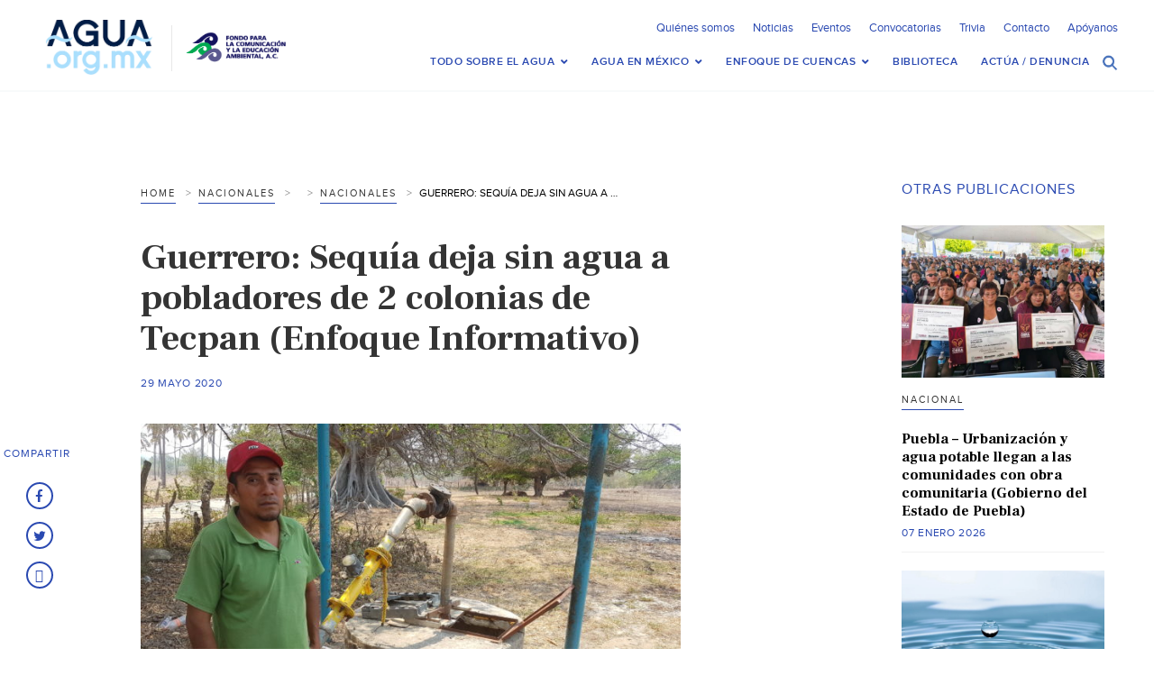

--- FILE ---
content_type: text/css
request_url: https://agua.org.mx/wp-content/themes/Agua-Theme/style.css?ver=6.9
body_size: 147323
content:
/*
Theme Name: Agua Theme
Theme URI: https://wordpress.org/themes/twentyfourteen/
Author: the WordPress team
Author URI: https://wordpress.org/
Description: In 2014, our default theme lets you create a responsive magazine website with a sleek, modern design. Feature your favorite homepage content in either a grid or a slider. Use the three widget areas to customize your website, and change your content's layout with a full-width page template and a contributor page to show off your authors. Creating a magazine website with WordPress has never been easier.
Version: 1.5
License: GNU General Public License v2 or later
License URI: http://www.gnu.org/licenses/gpl-2.0.html
Tags: black, green, white, light, dark, two-columns, three-columns, left-sidebar, right-sidebar, fixed-layout, responsive-layout, custom-background, custom-header, custom-menu, editor-style, featured-images, flexible-header, full-width-template, microformats, post-formats, rtl-language-support, sticky-post, theme-options, translation-ready, accessibility-ready
Text Domain: twentyfourteeni

This theme, like WordPress, is licensed under the GPL.
Use it to make something cool, have fun, and share what you've learned with others.
*/

/**
* Table of Contents:
*
* 1.0 - Reset
* 2.0 - Repeatable Patterns
* 3.0 - Basic Structure
* 4.0 - Header
* 5.0 - Navigation
* 6.0 - Content
*6.1 - Post Thumbnail
*6.2 - Entry Header
*6.3 - Entry Meta
*6.4 - Entry Content
*6.5 - Galleries
*6.6 - Post Formats
*6.7 - Post/Image/Paging Navigation
*6.8 - Attachments
*6.9 - Archives
*6.10 - Contributor Page
*6.11 - 404 Page
*6.12 - Full-width
*6.13 - Singular
*6.14 - Comments
* 7.0 - Sidebar
*7.1 - Widgets
*7.2 - Content Sidebar Widgets
* 8.0 - Footer
* 9.0 - Featured Content
* 10.0 - Multisite
* 11.0 - Media Queries
* 12.0 - Print
* -----------------------------------------------------------------------------
*/


/**
* 1.0 Reset
*
* Resetting and rebuilding styles have been helped along thanks to the fine
* work of Eric Meyer, Nicolas Gallagher, Jonathan Neal, and Blueprint.
*
* -----------------------------------------------------------------------------
*/

/* Reset default browser CSS. Based on work by Eric Meyer: http://meyerweb.com/eric/tools/css/reset/index.html
-------------------------------------------------------------- */

/* Reset default browser CSS. Based on work by Eric Meyer: http://meyerweb.com/eric/tools/css/reset/index.html
-------------------------------------------------------------- */

html, body, div, span, applet, object, iframe,
h1, h2, h3, h4, h5, h6, p, blockquote, pre,
a, abbr, acronym, address, big, cite, code,
del, dfn, em, font, img, ins, kbd, q, s, samp,
small, strike, strong, sub, sup, tt, var,
b, u, i, center,
dl, dt, dd, ol, ul, li,
fieldset, form, label, legend,
table, caption, tbody, tfoot, thead, tr, th, td {
	margin: 0;
	padding: 0;
	border: 0;
	vertical-align: baseline;
	background: transparent;
	box-sizing: border-box;
}
input, textarea{
    box-sizing: border-box;
}
table, caption, tbody, tfoot, thead, tr, th, td {
	vertical-align: middle;
}
body {
	line-height: 1;
}
h1, h2, h3, h4, h5 {
	font-weight: normal;
	clear: both;
}
h6 {
    font-weight: normal;
	clear: both;
	margin-bottom: 30px;
}
ol, ul {
	list-style: none;
}
blockquote {
	quotes: none;
}
blockquote:before, blockquote:after {
	content: '';
	content: none;
}
del {
	text-decoration: line-through;
}
/* tables still need 'cellspacing="0"' in the markup */
table {
	border-collapse: collapse;
	border-spacing: 0;
}
figure{max-width:100%; margin:0;}
figure img{margin: 0; max-width:98% !important;}
a img { border: none; }

/*****************************CSS Reset - Find ****************************************/


/* =Fonts
-------------------------------------------------------------- */

@font-face {
	font-family: 'ProximaNova';
	src: url('fonts/proximanova-regular-webfont.eot');
	src: url('fonts/proximanova-regular-webfont.eot?#iefix') format('embedded-opentype'),
	url('fonts/proximanova-regular-webfont.woff2') format('woff2'),
	url('fonts/proximanova-regular-webfont.woff') format('woff'),
	url('fonts/proximanova-regular-webfont.otf') format('opentype'),
	url('fonts/proximanova-regular-webfont.svg') format('svg');
	font-weight: normal;
	font-style: normal;

}

@font-face {
	font-family: 'ProximaNova';
	src: url('fonts/proximanova-semibold-webfont.eot');
	src: url('fonts/proximanova-semibold-webfont.eot?#iefix') format('embedded-opentype'),
	url('fonts/proximanova-semibold-webfont.woff2') format('woff2'),
	url('fonts/proximanova-semibold-webfont.woff') format('woff'),
	url('fonts/proximanova-semibold-webfont.otf') format('opentype'),
	url('fonts/proximanova-semibold-webfont.svg') format('svg');
	font-weight: 500;
	font-style: normal;

}

@font-face {
	font-family: 'ProximaNova';
	src: url('fonts/proximanova-extrabold-webfont.eot');
	src: url('fonts/proximanova-extrabold-webfont.eot?#iefix') format('embedded-opentype'),
	url('fonts/proximanova-extrabold-webfont.woff2') format('woff2'),
	url('fonts/proximanova-extrabold-webfont.woff') format('woff'),
	url('fonts/proximanova-extrabold-webfont.otf') format('opentype'),
	url('fonts/proximanova-extrabold-webfont.svg') format('svg');
	font-weight: bold;
	font-style: normal;

}
@font-face {
  font-family: 'icomoon';
  src:  url('fonts/icomoon.eot?6zsbfw');
  src:  url('fonts/icomoon.eot?6zsbfw#iefix') format('embedded-opentype'),
    url('fonts/icomoon.ttf?6zsbfw') format('truetype'),
    url('fonts/icomoon.woff?6zsbfw') format('woff'),
    url('fonts/icomoon.svg?6zsbfw#icomoon') format('svg');
  font-weight: normal;
  font-style: normal;
}

h3#comments-title,
h3#reply-title,
#access .menu,
#access div.menu ul,
#cancel-comment-reply-link,
.form-allowed-tags,
#site-info,
#site-title,
#wp-calendar,
.comment-meta,
.comment-body tr th,
.comment-body thead th,
.entry-content label,
.entry-content tr th,
.entry-content thead th,
.entry-meta,
.entry-title,
.entry-utility,
#respond label,
.navigation,
.page-title,
.pingback p,
.reply,
.widget-title,
.wp-caption-text,
input[type=submit]
{
	font-family: "Helvetica Neue", Arial, Helvetica, "Nimbus Sans L", sans-serif;
	font-size: 14px;
}
pre {
	font-family: "Courier 10 Pitch", Courier, monospace;
}
code {
	font-family: Monaco, Consolas, "Andale Mono", "DejaVu Sans Mono", monospace;
}

body,
input,
textarea {
	color: #666;
	font-size: 1em;
	line-height: 18px;
}
hr {
	background-color: #E7E7E7;
	border:0;
	height: 1px;
	margin-bottom: 18px;
	clear:both;
}

/* Text elements */
p {
	margin-bottom: 18px;
}
ul {
	list-style: square;
	margin: 0 0 18px 1.5em;
}
ol {
	list-style: decimal;
	margin: 0 0 18px 1.5em;
}
ol ol {
	list-style:upper-alpha;
}
ol ol ol {
	list-style:lower-roman;
}
ol ol ol ol {
	list-style:lower-alpha;
}
ul ul,
ol ol,
ul ol,
ol ul {
	margin-bottom:0;
}
dl {
	margin:0 0 24px 0;
}
dt {
	font-weight: bold;
}
dd {
	margin-bottom: 18px;
}
strong {
	font-weight: 500;
}
cite,
em,
i {
	font-style: italic;
}
big {
	font-size: 131.25%;
}
ins {
	background: #ffc;
	text-decoration: none;
}
blockquote {
	font-style: italic;
	padding: 0 3em;
}
blockquote cite,
blockquote em,
blockquote i {
	font-style: normal;
}
pre {
	background: #f7f7f7;
	color: #222;
	line-height: 18px;
	margin-bottom: 18px;
	padding: 1.5em;
}
abbr,
acronym {
	border-bottom: 1px dotted #666;
	cursor: help;
}

sup,
sub {
	height: 0;
	line-height: 1;
	vertical-align: baseline;
	position: relative;
}
sup {
	bottom: 1ex;
}
sub {
	top: .5ex;
}
input[type="text"],
textarea {
	padding: 2px;
	background: #f9f9f9;
	border: 1px solid #ccc;
	box-shadow: inset 1px 1px 1px rgba(0,0,0,0.1);
	-moz-box-shadow: inset 1px 1px 1px rgba(0,0,0,0.1);
	-webkit-box-shadow: inset 1px 1px 1px rgba(0,0,0,0.1);
}
table {
	border: 1px solid #e7e7e7;
	text-align: left;
	margin: 0 -1px 24px 0;
	width: 100%;
}
tr th,
thead th {
	color: #888;
	font-size: 0.750em;
	font-weight: bold;
	line-height: 18px;
	padding: 9px 24px;
}
tr td {
	border-top: 1px solid #e7e7e7;
	padding: 6px 24px;
}
tr.odd td {
	background: #F2F7FC;
}

.attachment img {
	max-width: 900px;
}
.alignleft,
img.alignleft {
	display: inline;
	float: left;
	margin-right: 24px;
	margin-top: 4px;
}
.alignright,
img.alignright {
	display: inline;
	float: right;
	margin-left: 24px;
	margin-top: 4px;
}
.aligncenter,
img.aligncenter {
	clear: both;
	display: block;
	margin-left: auto;
	margin-right: auto;
}
.alignleft, 
img.alignright, 
img.aligncenter {
	margin-bottom: 12px;
}
.wp-caption {
	background: #f1f1f1;
	line-height: 18px;
	text-align: center;
	margin-bottom: 20px;
	padding: 4px;
}
.wp-caption img {
	margin: 5px 5px 0;
}
.wp-caption p.wp-caption-text {
	margin: 5px;
	color: #888;
	font-size: 14px;
}
.wp-smiley {
	margin:0;
}

#main-content .sociedad_section a,
#main_content .sociedad_section a {
  position: relative;
  overflow: hidden;
}
#main-content .sociedad_section a > img,
#main_content .sociedad_section a > img {
  max-width: 100%;
  -moz-transition: all 0.3s;
  -webkit-transition: all 0.3s;
  transition: all 0.3s;
}
#main-content .sociedad_section a:hover > img,
#main_content .sociedad_section a:hover > img{
  -moz-transform: scale(1.05);
  -webkit-transform: scale(1.05);
  transform: scale(1.05);
}

/* =Comments
-------------------------------------------------------------- */
#comments {
	clear: both;
}
#comments .navigation {
	padding: 0 0 18px 0;
}
h3#comments-title,
h3#reply-title {
	color: #000;
	font-weight: bold;
	font-size: 1.250em;
	margin-bottom: 0;
}
h3#comments-title {
	padding: 24px 0;
}
.commentlist {
	list-style: none;
	margin: 0;
}
.commentlist li.comment {
	border-bottom: 1px solid #e7e7e7;
	line-height: 24px;
	margin: 0 0 24px 0;
	padding: 0 0 0 56px;
	position: relative;
}
.commentlist li:last-child {
	border-bottom:none;
	margin-bottom:0;
}
#comments .comment-body ul,
#comments .comment-body ol {
	margin-bottom: 18px;
}
#comments .comment-body p:last-child {
	margin-bottom: 6px;
}
#comments .comment-body blockquote p:last-child {
	margin-bottom: 24px;
}
.commentlist ol {
	list-style: decimal;
}
.commentlist .avatar {
	position: absolute;
	top: 4px;
	left: 0;
}
.comment-author {
}
.comment-author cite {
	color: #000;
	font-style: normal;
	font-weight: bold;
}
.comment-author .says {
	font-style: italic;
}
.comment-meta {
	font-size: 0.750em;
	margin: 0 0 18px 0;
}
.comment-meta a:link,
.comment-meta a:visited {
	color: #888;
	text-decoration: none;
}
.comment-meta a:active,
.comment-meta a:hover {
	color: #FF4B33;
}
.commentlist .even {
}
.commentlist .bypostauthor {
}
.reply {
	font-size: 0.750em;
	padding: 0 0 24px 0;
}
.reply a,
a.comment-edit-link {
	color: #888;
}
.reply a:hover,
a.comment-edit-link:hover {
	color: #FF4B33;
}
.commentlist .children {
	list-style: none;
	margin: 0;
}
.commentlist .children li {
	border: none;
	margin: 0;
}
.nopassword,
.nocomments {
	display: none;
}
#comments .pingback {
	margin-bottom: 18px;
	padding-bottom: 18px;
	border-bottom: 1px solid #e7e7e7;
}
.commentlist li.comment+li.pingback {
	margin-top: -6px;
}
#comments .pingback p {
	color: #888;
	font-size: 0.750em;
	line-height: 18px;
	display:block;
	margin: 0;
}
#comments .pingback .url {
	font-style: italic;
	font-size: 0.813em;
}

/* Comments form */
input[type=submit] {
	color: #333;
}
.wpcf7-form input[type=submit]{
	height: 40px;
    transition: all 0.4s;
    background-color: rgb(42, 73, 177);
    border: 1px solid rgb(42, 73, 177);
    border-radius: 3px;
    margin: 0 7px 0 0;
    box-shadow: none;
    outline: none;
    cursor: pointer;
    font-family: 'ProximaNova';
    font-size: 14px;
    line-height: 16px;
    color: #FFF;
    font-weight: 800;
    padding: 0 80px;
}
#respond {
	margin: 24px 0;
	/*border-top: 1px solid #e7e7e7;*/
	overflow: hidden;
	position: relative;
}
#respond p {
	margin: 0;
}
#respond .comment-notes {
	margin-bottom: 1em;
}
.form-allowed-tags {
	line-height: 1em;
}
.children #respond {
	margin: 0 48px 0 0;
}
h3#reply-title {
	margin: 18px 0;
}
#comments-list #respond {
	margin: 0 0 18px 0;
}
#comments-list ul #respond {
	margin: 0;
}
#cancel-comment-reply-link {
	font-size: 0.750em;
	line-height: 18px;
	font-weight: normal;
}
#respond .required {
	color:#FF4B33;
	font-weight:bold;
}
#respond label {
	color: #888;
	font-size: 0.750em;
}
#respond input {
	margin:0 0 9px;
	width:98%;
}
#respond textarea {
	width:98%;
}
#respond .form-allowed-tags {
	color: #888;
	font-size: 0.750em;
	line-height: 18px;
}
#respond .form-allowed-tags code {
	font-size: 0.688em;
}
#respond .form-submit {
	margin: 12px 0;
}
#respond .form-submit input {
	width: auto;
	font-size: 0.875em;
}

.col-slim{ margin: 0 auto; max-width: 690px; }
.col-full{}
.clear{clear:both; line-height:1px; font-size:1px;}

/* GALLERIES*/
.gallery{
    display: inline-block;
 }
.gallery .gallery-item {
      float: left;
      margin-top: 10px;
      text-align: center;
      width: 25%;
}
.gallery .gallery-caption {
      margin-left: 0;
}
/*  SECTIONS  ============================================================================= */

.section {
	clear: both;
	padding: 0px;
	margin: 0px;
}

/*  GROUPING  ============================================================================= */


.group:before,
.group:after {
    content:"";
    display:table;
}
.group:after {
    clear:both;
}
.group {
    zoom:1; /* For IE 6/7 (trigger hasLayout) */
}
/*  COLUMN SETUP  */
.col {
	display: block;
	float:left;
	margin: 1% 0 1% 1.6%;
}
.col:first-child ,
.col.span_1_of_3:nth-child(3n+1){ margin-left: 0; }
.col.span_1_of_4:nth-child(4n+1){ margin-left: 0; }
/*  GRID OF SIX  */
.span_6_of_6 { width: 100%; }
.span_5_of_6 { width: 83.06%; }
.span_4_of_6 { width: 66.13%; }
.span_3_of_6 { width: 49.2%;}
.span_2_of_6 { width: 32.26%;}
.span_1_of_6 { width: 15.33%;}

/*  GRID OF FIVE  */
.span_5_of_5 { width: 100%; }
.span_4_of_5 { width: 79.68%; }
.span_3_of_5 { width: 59.36%; }
.span_2_of_5 { width: 39.04%; }
.span_1_of_5 { width: 18.72%; }

/*  GRID OF FOUR  */
.span_4_of_4 { width: 100%; }
.span_3_of_4 { width: 74.6%; }
.span_2_of_4 { width: 49.2%; }
.span_1_of_4 { width: 23.8%; }

/*  GRID OF THREE  */
.span_3_of_3 { 	width: 100%; }
.span_2_of_3 { 	width: 66.13%; }
.span_1_of_3 { width: 32.26%; }

/*  GRID OF TWO  */
.span_2_of_2 {
	width: 100%;
}
.span_1_of_2 {
	width: 49.2%;
}


/*  GO FULL WIDTH BELOW 480 PIXELS */
@media only screen and (max-width: 480px) {
	.col { margin: 1% 0 1% 0%;}
	.span_1_of_6, .span_2_of_6, .span_3_of_6, .span_4_of_6, .span_5_of_6, .span_6_of_6 { width: 100% !important; }
	.span_1_of_5, .span_2_of_5, .span_3_of_5, .span_4_of_5, .span_5_of_5 { width: 100% !important; }
	.span_1_of_4, .span_2_of_4, .span_3_of_4, .span_4_of_4 { width: 100% !important; }
	.span_3_of_3, .span_2_of_3, .span_1_of_3 { width: 100% !important; }
	.span_2_of_2, .span_1_of_2 { width: 100% !important; }
}
/* =Sidebar
-------------------------------------------------------------- */
#main_content .widget.toc_widget{
	border:1px solid #e2e2e2;
	border-radius: 3px;
    padding: 0 20px;
    background: #fbfbfb;
}
#main_content .blog_section .page-t .loop_left .widget.toc_widget ul.toc_widget_list{
	margin-left: 0;
	margin-bottom: 10px;
}
#main_content .blog_section .page-t .loop_left .widget.toc_widget ul.toc_widget_list li{
	margin-bottom: 2px;
}
#main_content .blog_section .page-t .loop_left .widget.toc_widget ul.toc_widget_list li a{
	font-size: 14px;
}
#main_content .blog_section .page-t .loop_left .widget.toc_widget ul.toc_widget_list li > a{
	color: rgb(42, 73, 177);
	text-decoration: none;
}
#main_content .blog_section .page-t .loop_left .widget.toc_widget ul.toc_widget_list li ul{
	margin-left: 20px;
	margin-bottom: 0
}
#main_content .blog_section .page-t .loop_left .widget.toc_widget ul.toc_widget_list li ul li{
	margin-bottom: 0
}
#main_content .blog_section .page-t .loop_left .widget.toc_widget ul.toc_widget_list li ul li a{
	color:#343434;
	
}
#toc_container{
	box-sizing: border-box;
	padding: 30px;
	margin-bottom: 30px;
}
#toc_container p.toc_title{
	text-align: left;
}
#toc_container .toc_list > li > a{
	color: #000 !important;
}
#toc_container .toc_list li ul li{
	margin-bottom: 0 !important;
}
#toc_container .toc_list li ul li a{
	font-family: 'ProximaNova';
}

.tribe-events-list-widget .tribe-events-list-widget-events{ padding: 0 }


.widget_categories a {
    font-family: 'ProximaNova';
    font-size: 11px;
    line-height: 20px;
    font-weight: 300;
    color: #343434;
    text-decoration: none;
    border-bottom: 1px solid rgb(42, 73, 177);
    letter-spacing: 2px;
    padding: 0;
    margin: 0 0 12px 0;
    display: inline-block;
    transition: all 0.7s ease-out 0s;
    text-transform: uppercase;
}

/***************************** WP CSS Reset - Find ****************************************/

body{ font-family: 'ProximaNova'; font-size:18px; line-height: 25px; color:#000; margin: 0; padding:0; background-color:#FFF;}
#wrapper{ width:100%; height:100%; margin:0 auto; padding:0; position:relative;}
.container{width: 100%;max-width: 1200px;margin: 0 auto;padding:0;position: relative;}
.container_inn{ width: 100%; max-width: 1170px; margin: 0 auto; padding:0;position:relative}


/***************************** Header start here ****************************************/

html.small #header {
	box-shadow:1px 0px 12px rgba(0, 0, 0, 0.2);
	border-bottom:none
}
#header {
	/* position: fixed; */
	/* background-color: #f8fafb; */
	border-bottom: 2px solid #f8fafb;
	width:100%;
	height:auto;
	top: 0;
	z-index:999;
	padding: 10px 0;
}
.cintillo{
	background: #f8fafb;
	width: 100%;
	height: 56px;
	padding: 10px 0 5px;
}
.sponsor{
	float: right;
}
.cintillo a.first {
	font-size: 12px;
	padding: 0;
	margin: 10px;
	text-decoration: none;
	color: #4c75bc;
	float: left;
}
.cintillo a.second {
    display: inline-block;
    max-width: 156px;
    padding: 0 0 0 10px;
    margin: 0;
}

.cintillo a > img {
    max-width: 100%;
}
#toggle:hover .patty::before {
	top: -7px;
}
#toggle .patty::before {
	top: -5px;
	right: 0px;
}
#toggle .patty::after, #toggle .patty::before {
	background: none repeat scroll 0 0 #FFF;
	content: "";
	display: inline-block;
	height: 2px;
	position: absolute;
	/*transition: all 0.3s ease 0s;*/
	width: 18px;
	z-index: -1;
}
#toggle:hover .patty::after {
	top: 7px;
}
#toggle .patty::after {
	top: 5px;
	right: 0px;
}
#toggle .patty::after, #toggle .patty::before {
	background: none repeat scroll 0 0 #FFF;
	content: "";
	display: inline-block;
	height: 2px;
	position: absolute;
	transition: all 0.3s ease 0s;
	width: 18px;
	z-index: -1;
}



#toggle {
	background-position: 50% 50%;
	background-repeat: no-repeat;
	cursor: pointer;
	height: auto;
	padding: 0;
	position: absolute;
	right: 20px;
	top: 14px;
	transition: all 0.1s ease-in;
	width: auto;
	z-index: 1000;
	box-sizing: border-box;
	z-index: 9999;
	display: none;
	transition: all 0.3s ease-in-out 0s;
}

#toggle .patty {
	background: none repeat scroll 0 0 rgb(42, 73, 177);
	height: 2px;
	top: 7px;
	margin: 10px 0;
	transition: all 0.3s ease 0s;
	width: 18px;
	position: relative;
	display: inline-block;
}
#toggle .patty::after, #toggle .patty::before {
	background: none repeat scroll 0 0 rgb(42, 73, 177);
	content: "";
	display: inline-block;
	height: 2px;
	position: absolute;
	transition: all 0.3s ease 0s;
	width: 18px;
	z-index: -1;
}
#toggle .patty::before {
	top: -5px;
	right: 0px;
}
#toggle .patty::after {
	top: 5px;
	right: 0px;
}
#toggle:hover {
	transition: top 0.4s ease 0s;
}
#toggle:hover {
	opacity: .8;
}
#toggle:hover .patty::before {
	top: -7px;
}
#toggle:hover .patty::after {top: 7px;}
.mob_menu{ display:none;}
.open .patty {
	background: none repeat scroll 0 0 rgba(0, 0, 0, 0) !important;
}
.open .patty::before {
	background: none repeat scroll 0 0 #FFF !important;
	top: 0 !important;
	transform: rotate(-45deg);
}
.open .patty::after {
	background: none repeat scroll 0 0 #FFF !important;
	top: 0 !important;
	transform: rotate(45deg);
}
#header #right_header{ display:none;}
#navigation_bar  ul{ list-style:none; padding:0; margin:0;}
#navigation_bar  ul li{ float: left; margin: 0; width:100%; position: relative; list-style: none; padding:0;}
#navigation_bar  ul li a{font-size:12px; height:25px; font-family: 'ProximaNova'; text-transform:uppercase; display:inline-block; margin:0 29px 0 0; position:relative; color:#000; text-align:left; text-decoration: none;}
#navigation_bar ul li  span.rotate{ transform:rotate(90deg);}
#navigation_bar ul li ul li a{ height:auto; padding:0 0 5px 0;}


.mob_menu{ display:none;}
#header #right_header {
	display: none;
}
.open .patty {
	background: none repeat scroll 0 0 rgba(0, 0, 0, 0) !important;
}
.open .patty::before {
	background: none repeat scroll 0 0 rgb(42, 73, 177) !important;
	top: 0 !important;
	transform: rotate(-45deg);
}
.open .patty::after {
	background: none repeat scroll 0 0 rgb(42, 73, 177) !important;
	top: 0 !important;
	transform: rotate(45deg);
}
h2 span:focus,
h3 span:focus,
h4 span:focus,
h5 span:focus,
h6 span:focus{
    background: #faffb3;
    color: #000000;
    outline:none;
}

a.rounded{
    border:2px solid #fff;
    border-radius:50px;
    padding:6px 20px;
    text-decoration:none;
    display: inline-block;
    transition:all .4s;
}
a.rounded:hover{
    background-color:rgba(255,255,255,.3)
}
::selection{
	background: #faffb3;
    color: #000000;
}

.logo_section{ /*width:250px;*/ margin:0; padding: 41px 0 0 63px; float:left;}
.logo_section img{ transition: all 0.7s ease-in-out 0s;}
.logo_section a{ float: left; }
.logo_section ul{ float: left; margin: 6px 0 0 20px; list-style-type: none;}
.logo_section ul li a{border-left: 1px solid #e8e8e8;padding: 4px 0px 0 12px;}
.nav_section{margin:0;padding:0;float:right;/* border-left:1px solid #e6e6e6; */}
.nav_section .nav_top{width:100%;margin:0;padding:12px 0;/* border-bottom:1px solid #e6e6e6; */}
.nav_section .nav_top .nav_top_right{padding: 0;margin: 0;float: right;width: 100%;}
.nav_section .nav_top .nav_top_right .top_right_left{/* width:530px; */margin:0;padding: 5px 0 6px;float: right;}
.nav_section .nav_top .nav_top_right .top_right_left ul{ list-style:none; padding:0; margin:0; float: right;}
.nav_section .nav_top .nav_top_right .top_right_left ul li{float: left;margin-right: 20px;position: relative;list-style: none;width: auto;text-align: center;padding:0 0;}
.nav_section .nav_top .nav_top_right .top_right_left ul li a{font-family: 'ProximaNova';font-size: 13px;line-height: 12px;color: rgb(42, 73, 177);margin: 0;padding:0;text-decoration:none;/* font-weight: 500; *//* letter-spacing: .05em; */} 
.nav_section .nav_top .nav_top_right .top_right_left ul li a:hover,
.nav_section .nav_top .nav_top_right .top_right_left ul li.current_page_item a{/* color: #000000; */border-bottom: 2px solid;padding: 0 0 2px;}
.nav_section .nav_top .nav_top_right .top_right_left ul li:last-child a{ /*color:rgb(42, 73, 177); font-weight: bold*/}
.nav_section .nav_top .nav_top_right .top_right_left ul li:last-child{ margin-right: 0;}


.nav_section .nav_top .nav_top_right .top_right_right{width:220px;margin: 3px 30px 0 0;padding: 0;float:right;}
.nav_section .nav_top .nav_top_right .top_right_right ul{ list-style:none; padding:0; margin:0;}
.nav_section .nav_top .nav_top_right .top_right_right ul li{float: left;margin-right: 0;position: relative;list-style: none;width: auto;border-right:1px solid #e6e6e6;text-align: center;padding: 7px 10px 7px 0;}
.nav_section .nav_top .nav_top_right .top_right_right ul li:last-child{ margin-right: 0; padding:7px 0 7px 11px; border-right:none;}
.nav_section .nav_top .nav_top_right .top_right_right ul li img{display:block;max-width: 96px;}

.nav_section .nav_bottom {/* width:742px; */padding:0;margin:32px 50px 10px 0;float:right;position:relative;}
.nav_section .nav_bottom ul{list-style:none;padding:0;margin: 0;}
.nav_section .nav_bottom ul > li{width: auto;text-align: center;padding:0 0;/* border-right: 1px solid #cecece; */}
.nav_section .nav_bottom > ul li > a{font-family: 'ProximaNova';font-size: 12px;line-height: 12px;color: rgb(42, 73, 177);margin: 0;padding:0 0 20px;text-decoration:none;letter-spacing:0.5px;text-transform:uppercase;outline: none;font-weight: 500;} 
.nav_section .nav_bottom > ul li ul li a { color: #343434; padding:5px 10px 5px 0 !important;}
.nav_section .nav_bottom ul li a:hover{ color:rgb(42, 73, 177);}
.nav_section .nav_bottom ul li > a { /*min-width: 54px;*/ }
.nav_section .nav_bottom ul li:last-child{ margin-right:0;}
.nav_section .nav_bottom .search_sect {width: auto;float: right;position: absolute;right: 0;top: 10px;z-index: 9999;/* top: 16px; *//* right: 0; *//* width: 37px; */}
.nav_section .nav_bottom .search_sect img { max-width: 18px; }

.nav_section .nav_bottom .ubermenu .ubermenu-submenu > ul > .ubermenu-column {width:33.3%}

/* SMALL */
.logo_section img,
.nav_section .nav_top,
.logo_section,
.nav_section .nav_bottom ul li a{
	transition:	padding 0.4s linear,
				margin 0.4s linear;
	/* border-right: 1px solid #cecece; */
}

.logo_section img{ width:120px; height:auto;}

.nav_section .nav_top{ padding:2px 0;}
.nav_section .nav_bottom{margin: 0;padding-bottom: 0;padding-top: 8px;}
.logo_section{padding: 12px 0 0 10px;}
.nav_section .nav_bottom ul li a {
    padding: 5px 10px 5px 0;
}
/*
.small .nav_section .nav_bottom ul li a { padding:0 0 20px 0;}
.small .nav_section .nav_bottom ul > li { margin-right: 49px;}*/


#header .search_drop {position: absolute;right: 0px;top: 100%;display: none;width: 443px;background: #000;z-index: 99999999;float: right;}
#header .search_drop .search_in {padding: 15px 0px;background: #FFF;box-shadow:1px 2px 5px rgba(0, 0, 0, 0.2);}
#header .search_drop .search_in .container_inn {width: 100%;max-width: 91%;margin: 0 auto;padding: 0;}
#header .search_drop .search_in input[type="text"] {outline: none;width: 290px;font-family: 'ProximaNova';border-radius:0;box-sizing: border-box;font-size: 14px;padding: 9px 10px;margin: 0 auto;display: block;float: left;border: 1px solid #eaeaea;box-shadow:none;}
#header .search_drop .search_in .btn1 {font-family: 'ProximaNova';font-size: 14px;line-height: 25px;font-weight: 300;color: #fff !important;text-align: center;display: inline-block;cursor: pointer;margin: 0 auto;letter-spacing: 1px;width: 113px;box-shadow: none;border: none;border-radius: 0;background-color: rgb(42, 73, 177);transition: all 0.7s ease-out 0s;outline: none;padding: 0 0 !important;height: 36px;display: block;text-transform: uppercase;float: right;border: 1px solid rgb(42, 73, 177);}
#header .search_drop .search_in .btn1:hover{ border: 1px solid #114bb3; background-color: #114bb3; color:#ffffff !important; }


/***************************** Container start here ****************************************/


#main_content, #main-content{width:100%;margin:0;padding: 0px 0 0;}


#main_content .welcome_section{
	background-color: #114bb3;
    color: #fff;
    padding: 120px 0;
    background-image: url(images/world-map.svg);
    background-size: 150%;
    background-repeat: no-repeat;
    background-position-x: -70%;
    background-position-y: 50%;
}
#main_content .welcome_section h1{
	width: 50%;
    line-height: 1.2em;
    float: left;
    font-family: 'Frank Ruhl Libre', sans-serif;
}


#main_content .sociedad_section{width:100%;margin:0;padding: 60px 0 0;}
#main_content .sociedad_section h3{text-transform: uppercase; margin: 0 0 40px 10px;  font-size: 1.3em;  letter-spacing: 2px;  text-align: center;}
#main_content .sociedad_section .sociedad_left{ width:449px; margin:0; padding:0; float:left;}
#main_content .sociedad_section .sociedad_left a{ height:auto; padding:0; margin:0; text-decoration:none; border-bottom:none;}
#main_content .sociedad_section .sociedad_left a img{ width:100%; display:block;}
#main_content .sociedad_section .sociedad_left a{ font-family: 'ProximaNova'; font-size: 11px; line-height: 20px; font-weight: 300; color: #343434; text-decoration:none; border-bottom:1px solid rgb(42, 73, 177); letter-spacing:2px; text-transform:uppercase; padding:0; margin:0 0 26px 0; display:inline-block; transition: all 0.7s ease-out 0s; }
#main_content .sociedad_section .sociedad_left a:hover{ border-bottom:1px solid #343434; color:rgb(42, 73, 177);}
#main_content .sociedad_section .sociedad_left h1 a{ font-family: 'Frank Ruhl Libre', sans-serif; font-size: 40px; line-height: 45px; font-weight: bold; color: #343434; padding:0; text-decoration:none; border-bottom:none; text-transform: none;  letter-spacing:0;display: -webkit-box; -webkit-line-clamp: 3;  -webkit-box-orient: vertical;    overflow: hidden;}
#main_content .sociedad_section .sociedad_left h1 a:hover{ text-decoration:none; border-bottom:none;}
#main_content .sociedad_section .sociedad_left p{ font-family: 'ProximaNova'; font-size: 16px; line-height: 20px; color: #343434; margin:0; padding:0 0 15px 0; letter-spacing:0.7px; }
#main_content .sociedad_section .sociedad_left small{ font-family: 'ProximaNova'; font-size: 12px; line-height: 14px; color: rgb(42, 73, 177); margin:0; padding:0; letter-spacing:0.7px; text-transform: uppercase;}
#main_content .sociedad_section .sociedad_right{ width:498px; margin:0; padding:0; float:right;}
#main_content .sociedad_section .sociedad_right .sociedad_right_left{ width:224px; margin:0; padding:0; float:left;}
#main_content .sociedad_section .sociedad_right .sociedad_right_left .sociedad_right_left_top{ width:100%; margin:0; padding:0 0 22px 0;}
#main_content .sociedad_section .sociedad_right .sociedad_right_left .sociedad_right_left_top a{ height:auto; padding:0; margin:0; display:block; text-decoration:none; border-bottom:none;max-height: 147px; overflow: hidden; display: inline-block;}
#main_content .sociedad_section .sociedad_right .sociedad_right_left .sociedad_right_left_top a img{width: 100%; max-height: 100%; display: block;}
#main_content .sociedad_section .sociedad_right .sociedad_right_left .sociedad_right_left_top a{ font-family: 'ProximaNova'; font-size: 11px; line-height: 16px; font-weight: 300; color: #343434; text-decoration:none; border-bottom:1px solid rgb(42, 73, 177); letter-spacing:2px; text-transform:uppercase; padding:0; margin:0 0 12px 0; transition: all 0.7s ease-out 0s; }
#main_content .sociedad_section .sociedad_right .sociedad_right_left .sociedad_right_left_top a:hover{ border-bottom:1px solid #343434; color:rgb(42, 73, 177);}
#main_content .sociedad_section .sociedad_right .sociedad_right_left .sociedad_right_left_top h2 a{ font-family: 'Frank Ruhl Libre', sans-serif; font-size: 16px; line-height: 20px; font-weight: bold; color: #343434; padding:0; text-decoration:none; border-bottom:none; text-transform: none; letter-spacing:0; display: -webkit-box; -webkit-line-clamp: 3;  -webkit-box-orient: vertical;  overflow: hidden; max-height: 62px;}
#main_content .sociedad_section .sociedad_right .sociedad_right_left .sociedad_right_left_top h2 a:hover{ text-decoration:none; border-bottom:none;}

#main_content .sociedad_section .sociedad_right .sociedad_right_left .sociedad_right_left_top small{ font-family: 'ProximaNova'; font-size: 12px; line-height: 14px; color: rgb(42, 73, 177); margin:0; padding:0; letter-spacing:0.7px; text-transform: uppercase; }


#main_content .sociedad_section .sociedad_right .sociedad_right_right{ width:224px; margin:0; padding:0; float:right;}
#main_content .sociedad_section .sociedad_right .sociedad_right_right .sociedad_right_right_top{ width:100%; margin:0; padding:0 0 22px 0;}
#main_content .sociedad_section .sociedad_right .sociedad_right_right .sociedad_right_right_top a{ height:auto; padding:0; margin:0; display:block; text-decoration:none; border-bottom:none;max-height: 147px; overflow: hidden; display: inline-block;}
#main_content .sociedad_section .sociedad_right .sociedad_right_right .sociedad_right_right_top a img{width: 100%; max-height: 100%; display: block;}
#main_content .sociedad_section .sociedad_right .sociedad_right_right .sociedad_right_right_top a{ font-family: 'ProximaNova'; font-size: 11px; line-height: 16px; font-weight: 300; color: #343434; text-decoration:none; border-bottom:1px solid rgb(42, 73, 177); letter-spacing:2px; text-transform:uppercase; padding:0; margin:0 0 12px 0; transition: all 0.7s ease-out 0s; }
#main_content .sociedad_section .sociedad_right .sociedad_right_right .sociedad_right_right_top a:hover{ border-bottom:1px solid #343434; color:rgb(42, 73, 177);}
#main_content .sociedad_section .sociedad_right .sociedad_right_right .sociedad_right_right_top h2 a{font-family: 'Frank Ruhl Libre', sans-serif;text-decoration:none;border-bottom:none;text-transform: none;letter-spacing:0;font-size: 16px;line-height: 20px;font-weight: bold;color: #343434;padding: 0;display: -webkit-box;-webkit-line-clamp: 3;-webkit-box-orient: vertical;overflow: hidden;max-height: 62px;}
#main_content .sociedad_section .sociedad_right .sociedad_right_right .sociedad_right_right_top h2 a:hover{ text-decoration:none; border-bottom:none;}
#main_content .sociedad_section .sociedad_right .sociedad_right_right .sociedad_right_right_top small{ font-family: 'ProximaNova'; font-size: 12px; line-height: 14px; color: rgb(42, 73, 177); margin:0; padding:0; letter-spacing:0.7px; text-transform: uppercase; }

#main_content .sociedad_section .sociedad_right .cat-box {display: table; height: 33px; margin-bottom: 10px;}
#main_content .sociedad_section .sociedad_right .cat-box a{ vertical-align: bottom; display: table-cell !important; }
#main_content .sociedad_section .sociedad_right h2{ min-height: 63px;}

#main_content .big_images{ width:100%; margin:0; padding:0;}
#main_content .big_images .big_images_sect{ width:100%; margin:0; padding:0;}
#main_content .big_images .big_images_sect ul{ list-style:none; padding:0; margin:0;}
#main_content .big_images .big_images_sect ul li{ float: left; margin:0; position: relative; list-style: none; width: 50%; text-align: center; padding:0 0; background: #000; overflow: hidden; }

#main_content .big_images .big_images_sect ul li img.image {
	display: block;
	width: 100%;
	height: 300px;
	object-fit: cover;
	opacity: .75;
	transition: all .4s;
}

#main_content .big_images .big_images_sect ul li .overlay {
	position: absolute;
	top: 0;
	bottom: 0;
	left: 0;
	right: 0;
	height: 100%;
	width: 100%;
	opacity: 0;
	transition: .5s ease-out;
	background-color: #3e6cba;
	text-decoration:none;
}
#main_content .big_images .big_images_sect ul li:hover img.image {
	transform: scale(1.1);
}
#main_content .big_images .big_images_sect ul li:hover .overlay {
	opacity: 0.95;
}

#main_content .big_images .big_images_sect ul li .text {
	color: white;
	font-size: 20px;
	position: absolute;
	top: 50%;
	left: 50%;
	transform: translate(-50%, -50%);
	-ms-transform: translate(-50%, -50%);
}
#main_content .big_images .big_images_sect ul li a div h3{ font-family: 'Frank Ruhl Libre', sans-serif; font-size: 35px; line-height: 40px; font-weight: bold; color: #FFF; padding:0; border-bottom:1px solid #FFF; text-decoration:none; display:inline-block; margin:0 0 20px 0;} 
#main_content .big_images .big_images_sect ul li a div p{ font-family: 'ProximaNova'; font-size: 15px; line-height: 20px; color: #FFF;}

#main_content .big_images .big_images_sect ul li h2{ font-family: 'Frank Ruhl Libre', sans-serif; font-size: 35px; line-height: 40px; font-weight: bold; color: #FFF; padding:0; border-bottom:1px solid #FFF; text-decoration:none; display:inline-block; margin:0 0 20px 0; position: absolute; top: 50%; left: 50%; transform: translate(-50%, -50%); -ms-transform: translate(-50%, -50%); transition: all 0.7s ease-out 0s;} 

#main_content .big_images .big_images_sect ul li:hover h2{ opacity:0;}

#main_content .slider_section{ width:100%; margin:10px 0 70px; padding:0;/*background-color:#f2f8fd;*/background-color: rgb(42, 73, 177);}
#main_content .slider_section .slider_cont{ width:600px; margin:0 auto; padding:44px 0 50px;}
#main_content .slider_section .slider_cont a{text-decoration: none}
#main_content .slider_section .slider_cont img{ margin: 0 auto; display: block; width: 25px; height: auto;}
#main_content .slider_section .slider_cont p{ font-family: 'ProximaNova'; font-size: 17px; line-height: 22px; color: #fff; text-align:center; padding:21px 0 32px 0; width: 74%; margin: 0 auto; }
#main_content .slider_section .slider_cont h2{ font-family: 'Frank Ruhl Libre', sans-serif; font-size: 30px; line-height: 38px; font-weight: bold; color: #fff; padding:0 0 15px 0; text-align:center;}

#main_content .slider_section .slider_cont .slick-dots{ bottom: 15px;}
#main_content .slider_section .slick-dots li.slick-active, #main_content .slider_section .slick-dots li:hover{ width:11px; height:11px; border:1px solid #fff; background-color:#fff; border-radius:50%;}
#main_content .slider_section .slick-dots li  { width:11px; height:11px; border:1px solid #fff; background-color:transparent; border-radius:50%; transition: all 0.7s ease-out 0s;}
#main_content .slider_section .slick-prev:before, #main_content .slider_section .slick-next:before{ /*color:rgb(42, 73, 177);*/ color:#fff; font-family:monospace; font-size: 30px;}
#main_content .slider_section .slick-prev{ left: -201px;}
#main_content .slider_section .slick-next{ right: -201px;}

#main_content .conocer_section{width:100%;margin:0;padding: 20px 0 50px;/* background: #f9f9f9; */}
#main_content .conocer_section h3{text-transform: uppercase;margin: 0 0 10px 0;font-size: 1em;letter-spacing: 2px;font-weight: 500;/* text-align: center; */}
/*#main_content .conocer_section .conocer_left{ width:33.3%; box-sizing: border-box; margin:0; padding:10px 10px 20px; float:left;}
#main_content .conocer_section .conocer_left:first-child{ padding-left: 0 }
#main_content .conocer_section .conocer_left:nth-child(3n+3){  }
#main_content .conocer_section .conocer_left span{ width:51px; height:51px;}
*/
#main_content .conocer_section .conocer_left span img{ display:block; margin:0 auto; max-width: 100%;}
#main_content .conocer_section .conocer_left h4{ font-family: 'ProximaNova'; color: #fff; font-size: 18px; font-weight: normal; text-transform: uppercase;  letter-spacing: 0.9px;  z-index: 70; position: relative;} 
#main_content .conocer_section .conocer_left p{ /*font-family: 'Frank Ruhl Libre', sans-serif;*/ font-size: 16px; line-height: 20px; color: #343434; padding:0 0 28px 0; margin:0;}
#main_content .conocer_section .conocer_left a{ border-radius:12px;font-family: 'ProximaNova'; min-height:180px;font-size: 14px; line-height: 20px; text-align:center;     text-align: center;
    padding: 80px 15px 28px; margin:0; text-decoration:none; transition: all 0.7s ease-out 0s;width: 100%; display: block; position: relative; cursor: pointer; background-size:cover;}
#main_content .conocer_section .conocer_left a:before { content: ''; position: absolute; top: 0; right: 0; bottom: 0; left: 0; transition: all .4s; background-image: linear-gradient(to bottom, rgba(0, 0, 0, .5) 40%,rgba(0,0,0,0) 100%);border-radius:12px;} 
#main_content .conocer_section .conocer_left a:hover:before{ background-image: linear-gradient(to bottom, rgba(0, 0, 0, .5) 40%,rgba(0,0,0,.5) 100%)}

#main_content .otros_section{width:100%;/* margin: 0 0 50px; */padding: 70px 0 0;display: inline-block;/* background: #f9f9f9; */}
#main_content .otros_section h3{text-transform: uppercase;margin: 0 0 10px 0;font-size: 1em;letter-spacing: 2px;font-weight: 500;}
/*#main_content .otros_section .conocer_left{ width:33.3%; box-sizing: border-box; margin:0; padding:10px 10px 20px; float:left;}
#main_content .otros_section .conocer_left:first-child{ padding-left: 0 }
#main_content .otros_section .conocer_left:nth-child(3n+3){  }*/
#main_content .otros_section .conocer_left span{width:51px;height:51px;color: #fff;font-size: .8em;font-weight: bold;letter-spacing: 1px;z-index: 100;position: relative;}
#main_content .otros_section .conocer_left span img{ display:block; margin:0 auto; max-width: 100%;}
#main_content .otros_section .conocer_left h4{font-family: 'ProximaNova';min-height: 103px;color: #fff;font-size: 24px;font-weight: normal;line-height: 27px;max-width: 320px;text-transform:uppercase;padding: 15px 0 12px;letter-spacing:0.9px;z-index: 70;position: relative;} 
#main_content .otros_section .conocer_left p{ font-size: 14px; color: #fff; padding:0; margin:0; position: relative;}
#main_content .otros_section .conocer_left a{ font-family: 'ProximaNova'; min-height:150px;font-size: 14px; line-height: 20px; padding: 2px 15px 28px; margin:0; text-decoration:none; transition: all 0.7s ease-out 0s;width: 100%; display: block; position: relative; cursor: pointer;    border: 1px solid #e2e2e2; }
#main_content .otros_section .conocer_left a:before { content: ''; position: absolute; top: 0; right: 0; bottom: 0; left: 0; transition: all .4s; background-image: linear-gradient(to bottom, rgba(0, 0, 0, .5) 40%,rgba(0,0,0,0) 75%);} 
#main_content .otros_section .conocer_left a:hover:before{ background-image: linear-gradient(to bottom, rgba(0, 0, 0, .8) 40%,rgba(0,0,0,0) 95%) }

#main_content .conocer_section .conocer_right{ width:232px; margin:0; padding:32px 50px; border-right:none; float:right; text-align: center;}
#main_content .conocer_section .conocer_right span{ width:51px; height:51px;}
#main_content .conocer_section .conocer_right span img{ display:block; margin:0 auto;}
#main_content .conocer_section .conocer_right h4{ font-family: 'ProximaNova'; font-size: 16px; line-height: 20px; text-transform:uppercase; color: #343434; padding:19px 0 26px; text-align:center; letter-spacing:1px;} 
#main_content .conocer_section .conocer_right p{ font-family: 'Frank Ruhl Libre', sans-serif; font-size: 16px; line-height: 20px; color: #343434; padding:0 0 28px 0; margin:0; text-align:center;}
#main_content .conocer_section .conocer_right a{ font-family: 'ProximaNova'; font-size: 16px; line-height: 20px; color: rgb(42, 73, 177); padding:0 0 28px 0; margin:0; text-align:center; text-decoration:none; transition: all 0.7s ease-out 0s;}
#main_content .conocer_section .conocer_right a:hover{ color:#343434;}

#main_content .visto_section{width:100%;margin:0;padding: 70px 0 0;}
#main_content .visto_section h2{ font-family: 'Frank Ruhl Libre'; border-bottom: 2px solid #000; padding: 0 0 10px;  display: inline-block;}
#main_content .visto_section .visto_cont{ width:100%; padding:0;}
#main_content .visto_section .visto_cont h3{text-transform: uppercase;margin: 0 0 10px 0;font-size: 1em;letter-spacing: 2px;font-weight: 500;} 
#main_content .visto_section .visto_cont h4{font-size: 13px;line-height: 18px;}
#main_content .visto_section .visto_cont ul{ list-style:none; padding:0; margin:0;}
#main_content .visto_section .visto_cont ul li{float: left;margin:0;position: relative;list-style: none; padding:28px;width: 20%;background:transparent;transition: all .4s;}
#main_content .visto_section .visto_cont ul li:hover{background: #f5f5f5;}
#main_content .visto_section .visto_cont ul li .visto_img{height: 182px;margin:0 29px 0 0;padding:0;/* float:left; */position: relative;display: block;margin: 0 auto;/* vertical-align: bottom; *//* display: table-cell; */}
#main_content .visto_section .visto_cont ul li .visto_img img{max-width: 100%;max-height: 182px;}
#main_content .visto_section .visto_cont ul li .visto_img a{position:absolute;bottom:0;}
#main_content .visto_section .visto_cont ul li .visto_text{/* width:80%; */height:100px;margin: 0;/* padding:0 28px 0 0; *//* font-weight:bold; *//* display: table-cell; */}
#main_content .visto_section .visto_cont ul li .visto_text a { background: transparent; text-decoration: none; cursor: pointer; color: #000; display: -webkit-box;-webkit-line-clamp: 4;-webkit-box-orient: vertical; overflow: hidden;transition: all .4s; }
#main_content .visto_section .visto_cont ul li .visto_text small{ margin-top: 10px; font-size: 70%; display: block; color: #808080; font-weight: normal; line-height: 1.1em;}
#main_content .visto_section .visto_cont ul li .visto_text p{ font-family: 'Frank Ruhl Libre', sans-serif; font-size: 18px; line-height: 21px; font-weight:500; color: #343434;}
#main_content .visto_section .visto_cont ul li .visto_img a:after{
        content: "";
    border-radius: 5px;
    background: rgba(0,0,0,0.3);
    width: 100%;
    height: 100%;
    position: absolute;
    bottom: 2%;
    z-index: -1;
    left: 50%;
    right: auto;
    -webkit-transform: translateX(-50%);
    -moz-transform: translateX(-50%);
    -ms-transform: translateX(-50%);
    -o-transform: translateX(-50%);
    transform: translateX(-50%);
    -webkit-filter: blur(9px);
    -moz-filter: blur(9px);
    -ms-filter: blur(9px);
    -o-filter: blur(9px);
    filter: blur(9px);
    opacity: 0.4;
    transition: all 0.5s ease-in-out;
    -webkit-transition: all 0.5s ease-in-out;
}

#main_content .conocer_section h3.underline:after,
#main_content .otros_section h3.underline:after,
#main_content .visto_section h3.underline:after{
	margin: 8px 0 0;
	width: 48px;
	height: 1px;
}

#main_content .social_section{width:100%;margin:0;padding: 70px 0;}
#main_content .social_section .social_cont{ width:100%; margin:0; padding:0; border:1px solid #eaeaea;}
#main_content .social_section .social_cont .social_cont_top { width:100%; margin:0; padding:0;}
#main_content .social_section .social_cont .social_cont_top_left { width:499px; margin:0 auto; padding:60px 0 50px; border-right:1px solid #eaeaea; float:left;}
#main_content .social_section .social_cont .social_cont_top_left .top_left_cont { width:375px; margin:0 auto; padding:0;}
#main_content .social_section .social_cont .social_cont_top_left .top_left_cont h2{ font-family: 'Frank Ruhl Libre', sans-serif; font-size: 30px; line-height: 34px; font-weight:500; color: #343434; padding:0 0 28px 0;}
#main_content .social_section .social_cont .social_cont_top_left .top_left_cont p{ font-family: 'ProximaNova'; font-size: 14px; line-height: 20px; color: #343434; letter-spacing:0.5px; padding:0; margin:0; }
#main_content .social_section .social_cont .social_cont_top_left .top_left_cont span{ font-family: 'ProximaNova'; font-size: 12px; line-height: 14px; color: rgb(42, 73, 177); letter-spacing:1px; padding:25px 0; margin:0; text-transform:uppercase; display:block;}
#main_content .social_section .social_cont .social_cont_top_left .top_left_cont a.sn-link{ width:210px; height:40px; background-color:rgb(42, 73, 177); border-radius:3px; display:block; font-family: 'ProximaNova'; font-size: 12px; line-height: 38px; color: #FFF; font-weight:900; text-decoration:none; text-transform:uppercase; letter-spacing:1px; text-align:center; transition: all 0.7s ease-out 0s;}
#main_content .social_section .social_cont .social_cont_top_left .top_left_cont a img{ display: inline-block; vertical-align:sub; margin: 0 0 0 5px;}
#main_content .social_section .social_cont .social_cont_top_left .top_left_cont a:hover{ background-color:#4c91bc;}

#main_content .social_section .social_cont .social_cont_top_right { width:499px; margin:0; padding:60px 0 50px; border-right:none; float:right;}
#main_content .social_section .social_cont .social_cont_top_right .top_right_cont { width:375px; margin:0 auto; padding:0;}
#main_content .social_section .social_cont .social_cont_top_right .top_right_cont h2{ font-family: 'Frank Ruhl Libre', sans-serif; font-size: 30px; line-height: 34px; font-weight:500; color: #343434; padding:0 0 28px 0;}
#main_content .social_section .social_cont .social_cont_top_right .top_right_cont p{ font-family: 'ProximaNova'; font-size: 14px; line-height: 20px; color: #343434; letter-spacing:0.5px; padding:0; margin:0; min-height: 80px; }
#main_content .social_section .social_cont .social_cont_top_right .top_right_cont p a{ font-family: 'ProximaNova'; font-size: 14px; line-height: 20px; color: rgb(42, 73, 177); letter-spacing:0.5px; padding:0; margin:0; transition: all 0.7s ease-out 0s; width:auto; height:auto; background-color:transparent; text-transform:inherit; font-weight:normal; display:inline-block;}
#main_content .social_section .social_cont .social_cont_top_right .top_right_cont p a:hover{ color:#343434; background-color:transparent;}
#main_content .social_section .social_cont .social_cont_top_right .top_right_cont span{ font-family: 'ProximaNova'; font-size: 12px; line-height: 14px; color: rgb(42, 73, 177); letter-spacing:1px; padding:25px 0; margin:0; text-transform:uppercase; display:block;}
#main_content .social_section .social_cont .social_cont_top_right .top_right_cont a{ width:210px; height:40px; background-color:#4c91bc; border-radius:3px; display:block; font-family: 'ProximaNova'; font-size: 12px; line-height: 38px; color: #FFF; font-weight:900; text-decoration:none; text-transform:uppercase; letter-spacing:1px; text-align:center; transition: all 0.7s ease-out 0s;}
#main_content .social_section .social_cont .social_cont_top_right .top_right_cont a img{ display: inline-block; vertical-align:middle; margin: 0 0 0 5px;}
#main_content .social_section .social_cont .social_cont_top_right .top_right_cont a:hover{ background-color:rgb(42, 73, 177);}


#main_content .social_section .social_cont .social_cont_bottom { width:100%; margin:0; padding:0;/* border-top:1px solid #eaeaea;*/}
#main_content .social_section .social_cont .social_cont_bottom .cont_bottom_cont { width:876px; margin:0 auto; padding:45px 0;}
#main_content .social_section .social_cont .social_cont_bottom .cont_bottom_cont .bottom_cont_left { width:456px; margin:0 auto; padding:0; float:left;}
#main_content .social_section .social_cont .social_cont_bottom .cont_bottom_cont .bottom_cont_left img { float:left; width:48px; height:33px; padding: 10px 0 0 0;}
#main_content .social_section .social_cont .social_cont_bottom .cont_bottom_cont .bottom_cont_left div { float:right;}
#main_content .social_section .social_cont .social_cont_bottom .cont_bottom_cont .bottom_cont_left div h4 { font-family: 'Frank Ruhl Libre', sans-serif; font-size: 30px; line-height: 34px; font-weight:500; color: #343434; padding:0;}
#main_content .social_section .social_cont .social_cont_bottom .cont_bottom_cont .bottom_cont_left div small{ font-family: 'ProximaNova'; font-size: 14px; line-height: 16px; color: #343434; padding:0;}

#main_content .social_section .social_cont .social_cont_bottom .cont_bottom_cont .bottom_cont_right { width:380px; margin:0 auto; padding: 7px 0; float:right;}
#main_content .social_section .social_cont .social_cont_bottom .cont_bottom_cont .bottom_cont_right input[type="email"] {
	outline: none;
	width: 283px;
	font-family: 'ProximaNova';
	box-sizing: border-box;
	font-size: 14px;
	padding: 8px 20px;
	margin: 0 auto;
	display: block;
	float: left;
	border: 1px solid #e6e6e6;
	box-shadow: none;
	background-color:transparent;
	height: 40px;
	color:#afafaf;
	letter-spacing:1px;
	border-top-left-radius: 3px;
	border-bottom-left-radius: 3px;
	border-bottom-right-radius: 0px;
	border-top-right-radius: 0px;
}
#main_content .social_section .social_cont .social_cont_bottom .cont_bottom_cont .bottom_cont_right .btn1 {
	font-family: 'ProximaNova';
	font-size: 12px;
	line-height: 25px;
	font-weight: 900;
	color: #FFF !important;
	text-align: center;
	display: inline-block;
	cursor: pointer;
	margin: 0 auto;
	letter-spacing: 1px;
	width: 97px;
	box-shadow: none;
	border: none;
	border-radius: 0;
	background-color: rgb(42, 73, 177);
	transition: all 0.7s ease-out 0s;
	outline: none;
	padding: 0 0 !important;
	height: 40px;
	display: block;
	text-transform: uppercase;
	float: right;
	border: 1px solid rgb(42, 73, 177);
	border-top-right-radius: 3px;
	border-bottom-right-radius: 3px;
}
#main_content .social_section .social_cont .social_cont_bottom .cont_bottom_cont .bottom_cont_right .btn1:hover{ background-color:#4c91bc; border: 1px solid #4c91bc;}

/* HOME NEW */
	.recursos_section .container_inn h3,
	.extras_section .container_inn h3{
	    font-size:19px;
	    margin: 60px 0 20px;
	    font-weight: 500;
	    text-transform: none
	}
	.recursos_section .container_inn h3:after,
	.extras_section .container_inn h3:after{
	    position: absolute;
	    content: '\00a0';
	    width: 100%;
	    margin-top: -12px;
	    margin-left: 15px;
	    border-bottom: 2px solid #e9e9e9;
	    z-index: 0;
	}
	.recursos_section .container_inn,
	.extras_section .container_inn,
	.extras_section .container_inn .news{ overflow: hidden; position: relative; }
	/* END GLOBAL */
	.actualidad_box{
		width: 100%;
		border-radius: 10px;
		padding: 220px 0 40px;
		margin: 30px 0 20px ;
		z-index: 1;
		position: relative;
	}
	.actualidad_box:before{
		content: '';
		position: absolute;
		top: 0;
		right: 0;
		bottom: 0;
		left: 0;
		background-image: linear-gradient(to bottom ,rgba(255, 255, 255, 0),#000);
		opacity: .7;
		border-radius: 10px;
		z-index: 2;
		transition: all 1s;
	}
	.actualidad_box:hover:before{
		opacity: .9;
	}
	.actualidad_content{
		color: #fff;
		max-width: 70%;
		margin:0 auto 0;
		border-left: 2px solid #fff;
		padding-left: 20px;
		z-index: 3;
		position: relative;
	}
	.actualidad_content > span { font-size: 12px; font-weight: 500; letter-spacing: .5px;}
	.actualidad_content a{ color: #fff; text-decoration: none; }
	.actualidad_content a h1{
		font-weight: 500;
		line-height: 1em;
		transition: all .4s;
	}
	.actualidad_content a h1:hover{ opacity: .7 }


	.temas_box a.img_1{ display: block; max-height: 152px; height:152px;overflow: hidden;border-radius: 10px; }
	.temas_box a.img_1 > img{ height: 100%; width: 100%; object-fit: cover; object-position: 50% 50%;-webkit-filter: grayscale(0%); filter: grayscale(0%);transition: filter .5s ease-in-out;}
	.temas_box a.img_1:hover{-webkit-filter: grayscale(30%); filter: grayscale(30%);}
	.temas_box span.cat{ font-size: 10px; font-weight: 500; color: #a5a5a5; text-transform: uppercase; display: block; margin: 10px 0 -2px; letter-spacing: .5px;}
	.temas_box h2 a { color: #343434; font-size: 19px; text-decoration: none; font-weight: 500; line-height: 1em;}
	.temas_box .col:hover a{ color: rgb(42, 73, 177);  }

	.recursos_section .container_inn .col { background: #ececec; padding: 20px; border-radius: 10px; transition: all .5s;}
	.recursos_section .container_inn .col:hover { background: #d7d7d7;}
	.recursos_section .container_inn .col a { text-decoration: none; color: #000; display:block;}
	.recursos_section .container_inn .col a img{ width: 100%; }
	.recursos_section .container_inn .col a h2{ font-size: 18px; font-weight: 500; }
	.recursos_section .container_inn .col a p{ font-size: 14px;line-height: 1.4em; margin-top: 11px; min-height: 70px;}
	.recursos_section .container_inn .col a span{ font-size: 14px; font-weight: 500}
	.recursos_section .container_inn .col a span:after{ content: ">"; margin-left: 5px}

	/*.slider_section .container_inn{ background-color: rgb(42, 73, 177); border-radius: 10px; }*/

	#main_content .quiz_section.home_new { padding: 0; margin-top: 40px; }
	#main_content .quiz_cont.home_new a { padding: 54px 0 26px }

	.extras_section .container_inn h3{ font-size: 17px; }
	.extras_section .container_inn .news ul { list-style-type: none; margin: 0; }
	.extras_section .container_inn .news ul li{ border-bottom: 1px solid #ececec; padding-top: 24px; padding-bottom: 10px;display: table;max-width: 98%;}
	.extras_section .container_inn .news ul li:first-child{padding-top: 0;}
	.extras_section .container_inn .news ul li:last-child{ border:none; }
	.extras_section .container_inn .news ul li small{font-size: 12px;display: table-row;margin-bottom: 10px}
	.extras_section .container_inn .news ul li small a{color: #000; text-decoration: none}
	.extras_section .container_inn .news ul li small a:hover{text-decoration: underline;}
	.extras_section .container_inn .news ul li img{ width: 130px; border-radius: 10px; display: table-cell; margin-right: 20px;}
	.extras_section .container_inn .news ul li div {  display: table-cell; vertical-align: top; }
	.extras_section .container_inn .news ul li div p{ font-size: 13px;line-height: 1.5em;}
	.extras_section .container_inn .news ul li div p .more-link { display: none; }
	.extras_section .container_inn .news ul li div h4 a { text-decoration: none; font-weight: 500; color:rgb(76,117,188);display: inline-block; margin-bottom: 6px; }
	.extras_section .container_inn .news ul li div h4 a:hover{ color: #949494}

	.extras_section .container_inn .guias ul.listado{margin: 0 0 0 15px;}
	.extras_section .container_inn .guias ul.listado li {border-bottom: 1px solid #e9e9e9; line-height: 15px; padding: 10px 0; font-size: 11px;} 
	.extras_section .container_inn .guias ul.listado li a { text-transform: uppercase; display: block; font-weight: 500; color: #000; text-decoration: none; position: relative; transition: all .3s; }
	.extras_section .container_inn .guias ul.listado li a:hover{color:rgb(76,117,188);}

	.extras_section .container_inn .guias form { position: relative; }
	.extras_section .container_inn .guias input{height: 50px; padding-left: 16px; border-radius: 50px;}
	.extras_section .container_inn .guias button{
		position: absolute;
		top: 7px;
		right: 20px;
		background: rgb(76,117,188);
		border: none;
		border-radius: 50px;
		padding: 13px 24px;
		color: #fff;
		text-transform: uppercase;
		font-size: 9px;
	}
	.extras_section .container_inn .guias button:hover{ background-color: #0819b0}
	.extras_section .container_inn .guias small.info{ font-size: 11px;
		line-height: 14px;
		display: inline-block;
		margin-top: 11px;
		color: #9f9f9f;
		font-style: italic;}
	#footer{ margin-top: 60px; }

/***************************** Loop start here ****************************************/
#main_content .blog_section .loop{ margin-top: 0 }
#main_content .blog_section .loop-cont{width: 100%; margin: 0;  padding: 0 0 74px 0; border-bottom: 1px solid #e6e6e6;}
#main_content .blog_section .loop_left{width: 25%;float: left;}
#main_content .blog_section .loop_right{width: 75%;margin: 0;padding: 0 0 0 40px;float: left;position: relative;}
#main_content .blog_section article:not(:first-child){padding-top: 40px;}
#main_content .blog_section article{padding-bottom: 20px; border-bottom:5px solid #f6f6f6;}
#main_content .blog_section article span { height: auto; padding: 0; margin: 0; }
#main_content .blog_section article a {border: none;}
#main_content .blog_section article img {max-width:100%; display: block; height:auto;padding-bottom: 24px;}
#main_content .blog_section article .entry-meta a {
	font-family: 'ProximaNova';
	font-size: 11px;
	line-height: 20px;
	font-weight: 300;
	color: #343434;	
	text-decoration: none;
	border-bottom: 1px solid rgb(42, 73, 177);
	letter-spacing: 2px;
	padding: 0;
	margin: 0 0 12px 0;
	display: inline-block;
	transition: all 0.7s ease-out 0s;
	text-transform: uppercase;
}
#main_content .blog_section article .entry-meta .tag-links a {
    margin: 0 10px 0 0;
    padding: 0;
    letter-spacing: 1px;
    font-size: 9px;
}
#main_content .blog_section article h1 a{
	font-family: 'Frank Ruhl Libre', sans-serif;
	font-size: 31px;
	line-height: 35px;
	font-weight: bold;
	color: #343434;
	padding: 0;
	width: 78%;
	border:none;
	text-transform: none;
	text-decoration: none;
}
#main_content .blog_section article small {
	font-family: 'ProximaNova';
	font-size: 12px;
	line-height: 14px;
	color: rgb(42, 73, 177);
	margin: 0;
	padding: 20px 0 38px 0;
	letter-spacing: 0.7px;
	display:block;
	text-transform: uppercase;
}

#main_content .blog_section .loop_left h3,
#main_content .blog_section .loop_left form label span{font-family: 'ProximaNova';font-size: 16px;line-height: 18px;color: rgb(42, 73, 177);letter-spacing:1px;padding: 30px 0 10px;margin:0;text-transform:uppercase;display:block;}
#main_content .blog_section .loop_left span { height: auto; padding: 0; margin: 0; }
#main_content .blog_section .loop_left span img {max-width:100%; display: block;}
#main_content .blog_section .loop_left ul{ list-style-type: none; margin: 0 }
/*#main_content .blog_section .loop_right a {
	font-family: 'ProximaNova';
	font-size: 11px;
	line-height: 18px;
	font-weight: 300;
	color: #343434;
	text-decoration: none;
	border-bottom: 1px solid rgb(42, 73, 177);
	letter-spacing: 2px;
	text-transform: uppercase;
	padding: 15px 0 0 0;
	margin: 0 0 6px 0;
	display: inline-block;
	transition: all 0.4s ease-out 0s;
}*/
#main_content .blog_section .loop_right a:hover{border-bottom: 1px solid #f6f6f6; color: #a9a9a9;}

#main_content .blog_section .page-t h1,
#main_content .blog_section .page-t h4{
    padding: 30px 0 20px;
    color: rgb(42, 73, 177);
}
#main_content .blog_section .page-t h1,
#main_content .blog_section .page-t h2{
	font-family: 'Frank Ruhl Libre', sans-serif;
	font-size: 40px;
	line-height: 45px;
	font-weight: bold;
	color: #343434;
	padding: 0 ;
	margin-bottom: 30px;
	border:none;
	text-transform: none;
}
#main_content .blog_section .page-t h2{
	font-size: 28px;
    font-weight: 500;
    margin-bottom: 20px;
}
#main_content .blog_section .page-t h3{
	color: rgb(42, 73, 177);
    font-size: 15px;
    text-transform: uppercase;
    letter-spacing: 2px;
    font-weight: bold;
    padding: 30px 0 20px;
}
#main_content .blog_section .page-t h4{
	text-transform: none;
	font-size: 16px;
	font-weight: bold;
	color: #343434;
	padding: 30px 0 10px;
}
#main_content .blog_section blockquote {     padding-top: 30px;
    padding-bottom: 10px;
    border-top: 1px solid rgb(42, 73, 177);
    border-bottom: 1px solid rgb(42, 73, 177);
    margin: 40px 0;
    text-align: center;
    font-style: normal; }
#main_content .blog_section  blockquote h3{ padding-top: 0;  }
#main_content .blog_section  blockquote p{ color: rgb(42, 73, 177); }
#main_content .blog_section blockquote p > a{ color: rgb(42, 73, 177) !important }

#main_content .blog_section .page-t p{line-height: 1.4em;}
#main_content .blog_section .page-t img{ max-width: 100%; height: auto; }
#main_content .blog_section .page-t ul li,
#main_content .blog_section .page-t ol li{ margin-bottom: 4px; }
#main_content .blog_section .page-t .loop_right p{font-size: 17px; line-height: 24px;}
#main_content .blog_section .page-t .loop_right p > a,
#main_content .blog_section .page-t .loop_right ul li a{color: #41b7d8;  text-decoration: none;  border-bottom: .08em solid rgba(0,0,0,.1);  padding-bottom: .08em;}
#main_content .blog_section .page-t .loop_right p > a:hover,
#main_content .blog_section .page-t .loop_right  ul li a:hover { border-bottom: .08em solid #41b7d8;  }
#main_content .blog_section .page-t .loop_right  ul{
	font-size: 16px;
	margin-bottom: 30px;
	list-style-type: circle;
}
#main_content .blog_section .page-t .loop_left  ul li{
	margin-bottom: 15px;
}

#main_content .blog_section .loop_right a.next-section{
   	background: #6c97e0;
   	color: #fff;
   	box-shadow: 0 6px #3d67af;
   	-webkit-transition: none;
   	-moz-transition: none;
   	transition: none;
   	border-radius: 0 0 5px 5px;
   	cursor: pointer;
   	padding: 25px 80px;
   	display: inline-block;
   	margin: 15px 0 0;
   	text-transform: uppercase;
   	letter-spacing: 1px;
   	outline: none;
   	/* position: relative; */
   	-webkit-transition: all 0.3s;
   	-moz-transition: all 0.3s;
   	transition: all 0.3s;
   	width:100%;
   	text-decoration:none;
   	text-align:center;
}
#main_content .blog_section .loop_right a.next-section:hover{
    border-bottom:none;
    box-shadow: 0 4px #3d67af;
    top: 2px;
}

#main_content .blog_section .loop_right a.next-section:active {
	box-shadow: 0 0 #ab3c3c;
	top: 6px;
}
/***************************** Loop end here ****************************************/

/***************************** Pagination start here ****************************************/
nav.paging-navigation,
.nav-links{
	clear: both;
    padding: 30px 0;
}
.pagination span.current{
	color: #fff;
    background-color: #a6d3f1;
    padding: 8px 20px;
    border-radius: 3px;

}
.pagination a{
    padding: 8px 20px;
    text-decoration: none;
    color: #000;
}
.pagination a:hover{
	color: #a6d3f1;	
}
/***************************** Pagination end here ****************************************/

/***************************** Bibliografia start here ****************************************/
.biblio-box{ border-top: 2px solid #e2e2e2; padding: 18px 0;}
.biblio-box h6{font-weight: bold;text-transform: uppercase; margin-bottom: 5px;}
.biblio-box ul {list-style-type: circle;}
.biblio-box ul li{font-size: 12px; margin: 0 0 2px !important;}

/***************************** Bibliografia end here ****************************************/

/***************************** Quienes start here ****************************************/
.image-header {
	overflow: hidden;
	background-size: cover;
	background-position: 0 -100px;
	margin-bottom: 30px;
	text-align: center;
	/* padding: 8% 0; */
	background-position: 50% 50%;
	background-attachment: ed;
	background-repeat: no-repeat;
	background-size: cover;
	background-color:#4141f5;;
}
.image-header h1{
	/* font-family: 'Frank Ruhl Libre', sans-serif; */
	font-size: 28px;
	line-height: 45px;
	font-weight: 500;
	color: #fff;
	/*border-bottom: 2px solid #fff
			    display: inline-block;;*/
	background: rgba(0, 0, 0, .3);
	padding: 45px 20%;
	text-transform: uppercase;
	letter-spacing: 1px
}
#main-content .page-q{padding-top: 50px;}
#main-content .page-q h2 {
	font-family: 'Frank Ruhl Libre', sans-serif;
    font-size: 40px;
    line-height: 45px;
    font-weight: bold;
}
#main-content .page-q h3 {
	font-family: 'Frank Ruhl Libre', sans-serif;
    font-size: 32px;
    font-weight: bold;
    text-align: center;
    padding: 0px 0 50px;
}
#main-content .page-q h4{
    font-size: 20px;
    font-weight: bold;
    color: #4d75bd;
    text-transform: uppercase;
    text-align: center;
    padding: 60px 0 50px;
}
#main-content .page-q h5{
	font-family: 'Frank Ruhl Libre', sans-serif;
    font-size: 22px !important;
    font-weight: bold;
    margin: 10px 0 0 ;
}

#main-content .page-q .module-body {
	clear: both;
	padding: 0px;
	margin: 0px;
}
#main-content .page-q .module-header{
	margin-top: 80px;
}
#main-content .page-q .module-body img{
	max-width: 300px;
	width: 100%;
	height: auto;
	transition: all .4s;

	filter: none;
    -webkit-filter: grayscale(100%);
    -moz-filter:    grayscale(100%);
    -ms-filter:     grayscale(100%);
    -o-filter:      grayscale(100%);

}
#main-content .page-q .module-body img:hover{
	transform: scale(1.05); 

	filter: none;
    -webkit-filter: grayscale(10%);
    -moz-filter:    grayscale(10%);
    -ms-filter:     grayscale(10%);
    -o-filter:      grayscale(10%);
}
#main-content .page-q .module-body p,
#main-content .page-q .module-body a{margin:0;font-size: 15px;}
#main-content .page-q .module-body a{text-decoration: none; color: rgb(42, 73, 177);text-decoration: none; color: rgb(42, 73, 177); margin-top: 10px; display: block;  font-size: 13px;}
#main-content .page-q .col:nth-of-type(3n+1) { margin-left: 0; }
#main-content .page-q .group:before,
#main-content .page-q .group:after { content:""; display:table; }
#main-content .page-q .group:after { clear:both;}
#main-content .page-q .group { zoom:1; /* For IE 6/7 */ }
#main-content .page-q .col {
	display: block;
	float:left;
	margin: 1% 0 40px 1.6%;
	box-sizing: border-box;
	padding:0;
	overflow: hidden;
	position: relative;
}
#main-content .page-q ul{
	list-style-type: circle;
	float: left;
	margin-bottom: 40px;
}
#main-content .page-q ul li{
    width: 33%;
    padding: 0 20px 40px 5px;
    font-size: 80%;
    box-sizing: border-box;
    float: left;
}
#main-content .page-q ul li strong{
    color: rgb(42, 73, 177);
}

#main-content .page-q ul li:before {
    
}
/***************************** Quienes start here ****************************************/


/***************************** Biblioteca start here ****************************************/
#main_content .biblioteca_section{ width:100%; margin:0;}

#main_content .biblioteca_section .loop-cont{width: 100%; margin: 0;  padding: 0 0 20px 0; border-bottom: 1px solid #e6e6e6;}
#main_content .biblioteca_section .sub-box{width: 100%; float: left;}
#main_content .biblioteca_section .loop_right{width: 100%;  margin: 0; padding: 0; float: right;}

#main_content .biblioteca_section .page-t h1,
#main_content .biblioteca_section .page-t h2,
#main_content .biblioteca_section .page-t h3,
#main_content .biblioteca_section .page-t h4{
    padding: 30px 0 20px;
    color: rgb(42, 73, 177);
}
#main_content .biblioteca_section .page-t h1,
#main_content .biblioteca_section .page-tax h1,
#main-content .actua_section .page-q h1{
	font-family: 'Frank Ruhl Libre', sans-serif;
	font-size: 40px;
	line-height: 45px;
	font-weight: bold;
	color: #343434;
	padding: 0 ;
	margin-bottom: 30px;
	border:none;
	text-transform: none;
}
#main_content .biblioteca_section .page-t h1,
#main-content .actua_section .page-q h1{
	font-size: 32px;
    font-weight: bold;
    text-align: center;
    padding:50px 0 0;
}
#main-content .actua_section .page-q h1{
    padding:0;
}
#main_content .biblioteca_section .page-t h1.underline:after,
#main-content .actua_section .page-q h1.underline:after{
	content: "";
    background: #000;
    margin: 8px auto 0;
    width: 48px;
    height: 1px;
    display: block;
}
#main_content .biblioteca_section .page-t .sub-box ul {
	list-style-type: none;
	margin: 10px 0 30px;
}
#main_content .biblioteca_section .page-t .sub-box ul li{
	border-right: 1px solid #e1e1e1;
	margin: 0;
	float: left;
	width: 24.99%;
	position: relative;
	display: table;
	height: 100px;
}
#main_content .biblioteca_section .page-t .sub-box ul li.active{
	background: #f0f8ff;
}
#main_content .biblioteca_section .page-t .sub-box ul li:last-child{
	border-right: none;
}
#main_content .biblioteca_section .page-t .sub-box ul li.active a:before {
    /*border-top: 5px solid transparent;
    border-bottom: 5px solid transparent;
    border-left: 10px solid;

    content: "";
    display: inline-block;
    margin-right: 10px;*/
    content: "";
    position: absolute;
    left: 50%;
    border-width: 15px 15px 0;
    border-style: solid;
    border-right-color: transparent;
    border-left-color: transparent;
    display: block;
    top: 0;
    margin-left: -14px;
}
#main_content .biblioteca_section .page-t .sub-box ul li:not(.active) a{ color: #000 !important; }
#main_content .biblioteca_section .page-t .sub-box ul li a{
	width: 100%;
	font-family: 'Frank Ruhl Libre', sans-serif;
	font-weight: 500;
	font-size: 16px;
	cursor: pointer;
	display: table-cell;
	text-align: center;
	vertical-align: middle;
	padding: 0 10px 0;
}

#main_content .biblioteca_section .page-t h2{
	/*text-transform: uppercase;font-weight: bold; margin: 50px 0 0;color: #000;*/
	margin: 0; color: #fff; padding:0;font-weight: normal;line-height: 20px; font-size: 16px;  text-transform: uppercase; position: absolute; bottom: 10px;
}
#main_content .biblioteca_section .page-t p{line-height: 1.4em}
#main_content .biblioteca_section .page-t img{ width: 100%; height: auto; }
#main_content .biblioteca_section .page-t blockquote { padding-top: 30px; padding-bottom: 30px; }
#main_content .biblioteca_section .page-t blockquote h3{ padding-top: 0;  }
#main_content .biblioteca_section .page-t blockquote p{ color: rgb(42, 73, 177); }
#main_content .biblioteca_section .page-t ul li,
#main_content .biblioteca_section .page-t ol li{ margin-bottom: 4px; }
#main_content .biblioteca_section .module-body {
	clear: both;
	padding: 0px;
	margin: 0px;
}
#main_content .biblioteca_section .page-t .col a{
	text-decoration: none;
}
#main_content .biblioteca_section .page-t .col [class^="icon-"],
#main_content .biblioteca_section .page-t .col [class*=" icon-"]{
	font-size: 45px;
    color: #4d75bd;
}

#main_content .biblioteca_section .page-t .col:nth-of-type(3n+1) { margin-left: 0; }
#main_content .biblioteca_section .page-t .group:before,
#main_content .biblioteca_section .page-t .group:after { content:""; display:table; }
#main_content .biblioteca_section .page-t .group:after { clear:both;}
#main_content .biblioteca_section .page-t .group { zoom:1; /* For IE 6/7 */ }

#main_content .library-sidebar{
    margin-top:20px;    
}
#main_content .library-sidebar aside{margin-top:20px;}
#main_content .library-sidebar aside:first-child{margin-top:0px;}
    
#main_content .library-sidebar aside.widget_text{
   background: aliceblue;
    padding: 20px 15px;
    border-radius: 3px;
    border: 1px solid #e0e9f9;
}
#main_content .library-sidebar aside.widget_text p{
    font-size: 15px;
    line-height: 21px;
}
#main_content .library-sidebar aside.widget_text a{
    color: rgb(42, 73, 177);
    text-decoration: none;
}
#main_content .library-sidebar aside.widget_text ul{ margin:0 0 0 16px;}
#main_content .library-sidebar aside.widget_text ul li{margin-bottom:10px; line-height: 17px;}
#main_content .library-sidebar aside.widget_text ul li a{
    font-size: 15px;
}

#main_content h1.underline:after,
#main_content h2.underline:after{
	content: '';
	display: block;
	width: 100px;
	height: 3px;
	margin: 15px 0 0 0;
	/* border-bottom: 4px solid #4d75bd; */
}

#main_content h2.underline:after{
	width: 15px;
    height: 1px;
    border-bottom: 1px solid #918f8f;
}

#main_content h3.underline:after,
#main-content h3.underline:after{
	content: "";
    background: #000;
    margin: 8px auto 0;
    width: 48px;
    height: 1px;
    display: block;
}
#main_content p.summary{
	padding-left: 0;
	font-size: 15px;
	/* text-align: center; */
}

#main_content div.file-download{
	border: 1px solid #e2e2e2;
	border-radius: 6px;
	padding: 20px;
	transition: all .4s;
	margin-top: 30px;
	position: relative;
	    display: inline-block;
    width: 100%;
}
#main_content div.file-download:hover{
	background:  #e2e2e2;
}
#main_content .blog_section .blog_cont .blog_cont_left .blog_right_left div.file-download a{
	width: 100%;
	padding: 0;
	margin: 0;
	border:none;
	text-decoration: none;
}
#main_content .blog_section .blog_cont .blog_cont_left .blog_right_left div.file-download img{
	max-width: 80px;
	margin-right: 20px;
	height: auto;
	float: left;
	margin-bottom:30px;
}
#main_content .blog_section .blog_cont .blog_cont_left .blog_right_left div.file-download p{
	font-size: 22px;
    margin-bottom: 0;
    word-wrap: break-word;
    color: #000;
}
#main_content .blog_section .blog_cont .blog_cont_left .blog_right_left div.file-download small{
	    margin-top: 8px;
    padding-bottom: 0px;
}
#main_content .blog_section .blog_cont .blog_cont_left .blog_right_left div.file-download i{
	font-size: 60px;
	color: rgb(42, 73, 177);
	position: absolute;
	bottom: 10px;
	right: 30px;
}

#main_content .biblioteca_section .intro_section .icono span{
	font-size: 170px;
	float: right;
}
#main_content .biblioteca_section .page-t .filtros{
    padding: 0;
    border-radius: 2px;
    border: 1px solid #f1f1f1;
    float: left;
    width: 100%;
    background: #f9f9f9;
}
#main_content .biblioteca_section .page-tax .columna{
	display: block;
    float: left;
    margin: 1% 0 1% 1.6%;
}
#main_content .biblioteca_section .page-tax .columna:first-child {
    margin-left: 0;
}
#main_content .biblioteca_section .page-tax .columna.icono{ padding-top: 70px; }
#main_content .biblioteca_section .page-tax .filter-box{
    background: #f3f3f3;
    padding: 3px 12px 20px;
    border-radius: 1px;
    margin-bottom: 40px;
    border: 1px solid #f1f1f1;
    float: left;
    width: 100%;
}
#main_content .biblioteca_section .page-tax .filter-box .col{
	background-color: #fff;
    box-shadow: 0 0 0 1px rgba(0, 0, 0, 0.12);
    text-align: center;
    margin-top:6px;
    margin-bottom:6px;
}
#main_content .biblioteca_section .page-tax .filter-box .col:nth-of-type(3n+1){ margin-left: 0 }
#main_content .biblioteca_section .page-tax .filter-box .col:hover {
    box-shadow: 0 4px 5px 0 rgba(0, 0, 0, 0.14), 0 1px 10px 0 rgba(0, 0, 0, 0.12), 0 2px 4px -1px rgba(0, 0, 0, 0.2) !important;
    transition: box-shadow 0.28s cubic-bezier(0.4, 0, 0.2, 1);
}
#main_content .biblioteca_section .page-tax .filter-box .col.active{
	background-color: #666;
	color: #fff;
}
#main_content .biblioteca_section .page-tax .filter-box .col a{
	font-size: 11px;
    text-transform: uppercase;
    text-decoration: none;
    width: 100%;
    height: 100%;
    display: block;
    padding: 6px;
    line-height: 16px;
    color: #000;
    letter-spacing: .5px;
}
#main_content .biblioteca_section .page-tax .filter-box .col span.count{
	opacity: .7;
}
#main_content .biblioteca_section .page-tax .filter-box > span{
	font-size: 14px;
    margin-top: 5px;
    display: block;
}





#main_content .biblioteca_section .page-t .span_3_of_3 { width: 100%; }
#main_content .biblioteca_section .page-t .span_2_of_3 { width: 65.33%; }
#main_content .biblioteca_section .page-t .span_1_of_3 { width: 30.66%; }

#main_content .biblioteca_section .page-t .col {
	display: block;
	float:left;
	margin: 1% 0 3% 4%;
	box-sizing: border-box;
	background-color: #fff;
	box-shadow: 0 0 0 1px rgba(0, 0, 0, 0.12);
	background-size: cover;
	background-position: center center;
	background-repeat: no-repeat;
	position: relative;
}
#main_content .biblioteca_section .page-t .module{
	margin-bottom: 60px;
    float: left;
    width: 100%;}
#main_content .biblioteca_section .page-t .module-body,
#main_content .biblioteca_section .page-t .module-body .holder{
	height: 100%;
}
#main_content .biblioteca_section .page-t .col{ transition: all .4s }

#main_content .biblioteca_section .page-t .col:hover {box-shadow: 0 0 5px 1px rgba(18, 139, 220, 0.8); background: #f9f9f9 }
#main_content .biblioteca_section .page-t .col.externo:hover {box-shadow: 0 0 5px 1px rgba(72, 61, 139, 0.8); background: #f9f9f9 }

#main_content .biblioteca_section .page-t .col .text-protection{
	position: absolute;
    top: 0;
    right: 0;
    bottom: 0;
    left: 0;
    width: 100%;
    height: 100%;
    z-index: 1
}
#main_content .biblioteca_section .page-t .col .text-top{
	min-height: 110px;
	padding: 10px 20px 15px;
	background-color: #128bdc;
	position: relative;
}

#main_content .biblioteca_section .page-t .col .text-top span{
	display: block;
	margin-bottom: 20px;
	color: #fff;
    font-size: 11px;
        height: 25px;
}

#main_content .biblioteca_section .page-t .col .text-top [class^="icon-"],
#main_content .biblioteca_section .page-t .col .text-top [class*=" icon-"]{
	font-size: 1.4em;
	position: absolute;
	top: 16px;
	right: 16px;
}

#main_content .biblioteca_section .page-t .col .text-bottom{
	    padding: 20px 20px 60px;
}
#main_content .biblioteca_section .page-t .col .text-wrapper p{ font-size: 15px;
    color: #000;
    line-height: 20px; }



/***************************** Biblioteca end here ****************************************/

/***************************** Actua start here ****************************************/

#main-content .actua_section .col-full{ padding: 0; margin-bottom: 80px; }

#main-content .actua_section .page-q .span_3_of_3 { width: 100%; }
#main-content .actua_section .page-q .span_2_of_3 { width: 65.33%; }
#main-content .actua_section .page-q .span_1_of_3 { width: 30.66%; }

#main-content .actua_section .page-q .col {
	display: block;
	float:left;
	margin: 1% 0 4% 4%;
	box-sizing: border-box;
	background-color: #fff;
    box-shadow: 0 0 0 1px rgba(0, 0, 0, 0.12);
    background-size: cover;
    background-position: center center;
    background-repeat: no-repeat;
    position: relative;
}
#main-content .actua_section .page-q .module{
	margin: 40px 0 0;
    float: left;
    width: 100%;}
#main-content .actua_section .page-q .module-body,
#main-content .actua_section .page-q .module-body .holder{
	height: 100%;
}
#main-content .actua_section .page-q .col{ transition: all .4s }

#main-content .actua_section .page-q .col:hover {box-shadow: 0 0 5px 1px rgba(18, 139, 220, 0.8); background: #f9f9f9 }
#main-content .actua_section .page-q .col.externo:hover {box-shadow: 0 0 5px 1px rgba(72, 61, 139, 0.8); background: #f9f9f9 }

#main-content .actua_section .page-q .col .text-protection{
	/*background-image: linear-gradient(to top, rgb(239, 239, 239), rgba(239, 239, 239, 0.498039));*/
	position: absolute;
    top: 0;
    right: 0;
    bottom: 0;
    left: 0;
    width: 100%;
    height: 100%;
    z-index: 1
}
#main-content .actua_section .page-q .col .text-top{
	padding: 10px 20px 15px;
	background-color: #128bdc;
}
#main-content .actua_section .page-q .col.externo .text-top{
	background-color: #483d8b;
}

#main-content .actua_section .page-q .col .text-top span{
	display: block;
	margin-bottom: 20px;
	color: #fff;
    font-size: 11px;
        height: 25px;
}
#main-content .actua_section .page-q .col .text-bottom{
	    padding: 20px 20px 60px;
}
#main-content .actua_section .page-q .col .text-wrapper p{ font-size: 15px;
    color: #000;
    line-height: 20px; }
#main-content .actua_section .page-q .col .link-holder a{
	text-decoration: none;
	color: #000;
	margin:0 0 6px;
	background-size: cover;
	height: 100%;
	box-shadow: 0 0 0 1px rgba(0, 0, 0, 0.12);
	transition: all 0.28s cubic-bezier(0.4, 0, 0.2, 1);
}
#main-content .actua_section .page-q .col .link-holder a:hover{
	box-shadow: 0 4px 5px 0 rgba(0, 0, 0, 0.14), 0 1px 10px 0 rgba(0, 0, 0, 0.12), 0 2px 4px -1px rgba(0, 0, 0, 0.2);
	
	}
#main-content .actua_section .page-q .col .link-holder a:hover h3{color:#4d75bd;}


#main-content .actua_section .page-q .col .cases-holder a{
	font-family: 'Frank Ruhl Libre', sans-serif;
    font-size: 16px;
    line-height: 20px;
    font-weight: bold;
    color: #343434;
    padding: 0;
    text-decoration: none;
    border-bottom: none;
    text-transform: none;
    letter-spacing: 0;}

#main-content .actua_section .page-q .cases-holder h2{ margin-bottom: 10px; }
#main-content .actua_section .page-q .col .cases-holder a h3{
    font-size: 13px;  }
#main-content .actua_section .page-q .col .cases-holder small{
font-family: 'ProximaNova';
    font-size: 12px;
    line-height: 14px;
    color: rgb(42, 73, 177);
    margin: 0;
    padding: 0;
    letter-spacing: 0.7px;
    text-transform: uppercase;}

#main-content .actua_section .page-q .col .case-body {
    width: 23%;
    float: left;
    margin: 0 0 0 10px;
}
#main-content .actua_section .page-q .col .case-body  img{
	filter: none;
}
#main-content .actua_section .page-q .col .case-body img:hover{
	transform: none; 
}
#main-content .actua_section .page-q .module-header{margin-top: 10px;}
#main-content .actua_section .page-q .module-body a{margin: 0}
#main-content .actua_section .page-q h2 { font-family: 'ProximaNova'; line-height: 24px; font-size: 20px;color: #000;
    font-weight: normal; }
#main-content .actua_section .page-q h2.underline:after {
	content: '';
    display: block;
    width: 100px;
    height: 3px;
    margin: 15px 0 0 0;
    border-bottom: 4px solid #4d75bd;}


#main-content .actua_section .page-q .col [class^="icon-"],
#main-content .actua_section .page-q .col [class*=" icon-"]{
	font-size: 45px;
    color: #4d75bd;
}

#main-content .actua_section .page-q .col:first-child,
#main-content .actua_section .page-q :nth-child(3n+4){ margin-left: 0; }

#main-content .actua_section .page-q .group:before,
#main-content .actua_section .page-q .group:after { content:""; display:table; }
#main-content .actua_section .page-q .group:after { clear:both;}
#main-content .actua_section .page-q .group { zoom:1; /* For IE 6/7 */ }

#main-content .actua_section .page-q .holder{
	display: block;
	float:left;
	margin: 0}
	
#main-content .actua_section .page-q .module-body a{
	background-image: url(images/exige.png);
    background-color: #f5fafe;
    background-repeat: no-repeat;
    background-position: 15px 20px;
    border: 1px solid #e6e6e6;
    border-radius: 5px;
    font-size: 20px;
    margin-bottom: 30px;
    padding: 23px 30px 23px 80px;
    display: block;
    -webkit-transition: .1s linear all;
    -moz-transition: .1s linear all;
    -ms-transition: .1s linear all;
    -o-transition: .1s linear all;
    transition: .1s linear all;
    background-size: 50px auto;
    -webkit-background-size: 50px auto;
    -moz-background-size: 50px auto;
    -o-background-size: 50px auto;
    position: relative;
}
#main-content .actua_section .page-q .module-body a:before{
    content: '';
    background: url(images/right-arrow.png) 0 0/cover;
    -webkit-background-size: cover;
    -moz-background-size: cover;
    -o-background-size: cover;
    width: 14px;
    height: 20px;
    position: absolute;
    top: 50%;
    right: 30px;
    margin-top: -10px;
    -webkit-transition: .1s linear right;
    -moz-transition: .1s linear right;
    -ms-transition: .1s linear right;
    -o-transition: .1s linear right;
    transition: .1s linear right;
}

#main-content .actua_section .page-q .module-body a:hover {
    text-decoration: none;
    border-color: #55b3ff;
}
/***************************** Actua end here ****************************************/

/***************************** Periodistas start here ****************************************/
#main-content.periodistas .container_inn{max-width:900px;}

#main-content.periodistas div.image-header{
    background-size: 10%;
    background-repeat: repeat;
}
#main-content.periodistas div.image-header h1{
    font-size: 48px;
    line-height: 45px;
    font-weight: 500;
    color: rgb(42, 73, 177);
    padding: 45px 0 0;
    text-transform: uppercase;
    letter-spacing: 1px;
    background:transparent;
}

#main-content.periodistas div.image-header p{
    font-size: 18px;
    font-weight: 300;
    color: rgb(42, 73, 177);
    padding: 0 0 20px;
}
#main-content.periodistas .container_inn{
    overflow:hidden;
}
#main-content.periodistas .container_inn h2,
#main-content.periodistas .container_inn h3{
    font-size: 24px;
    font-weight: 500;
    display: inline-block;
    z-index: 100;
    clear: both;
    margin: 50px 0 20px;
    width:100%;
}
#main-content.periodistas .container_inn h3{
    font-size:17px;
    color:#0819b0;
    margin: 0 0 20px;
}
#main-content.periodistas .container_inn h2:after,
#main-content.periodistas .container_inn h3:after{
   position: absolute;
    content: '\00a0';
    width: 100%;
    margin-top: -12px;
    margin-left: 15px;
    border-bottom: 2px solid #e9e9e9;
    z-index: 0;  
}
#main-content.periodistas .blog_section .page-t .intro p{
    font-size: 18px;
    line-height: 27px;
    padding:30px 0 0;
}
#main-content.periodistas h4{font-size: 13px;line-height: 18px;}
#main-content.periodistas ul.doc_list{ list-style:none; padding:0; margin:0;}
#main-content.periodistas ul.doc_list li{float: left;margin:0;position: relative;list-style: none; padding:28px;width: 20%;background:transparent;transition: all .4s;}
#main-content.periodistas ul.doc_list li:hover{background: #f5f5f5;}
#main-content.periodistas ul.doc_list li .visto_img{height: 182px;margin:0 29px 0 0;padding:0;position: relative;display: block;margin: 0 auto;}
#main-content.periodistas ul.doc_list li .visto_img img{max-width: 100%;max-height: 182px;}
#main-content.periodistas ul.doc_list li .visto_img a{position:absolute;bottom:0;}
#main-content.periodistas ul.doc_list li .visto_text{height:100px;margin: 0;}
#main-content.periodistas ul.doc_list li .visto_text a { background: transparent; text-decoration: none; cursor: pointer; color: #000; display: -webkit-box;-webkit-line-clamp: 4;-webkit-box-orient: vertical; overflow: hidden;transition: all .4s; }
#main-content.periodistas ul.doc_list li .visto_text small{ margin-top: 10px; font-size: 70%; display: block; color: #808080; font-weight: normal; line-height: 1.1em;}
#main-content.periodistas ul.doc_list li .visto_text p{ font-family: 'Frank Ruhl Libre', sans-serif; font-size: 18px; line-height: 21px; font-weight:500; color: #343434;}

#main-content.periodistas .col{
    padding: 0;
    overflow: hidden;
    position: relative;
    margin-bottom: 40px;
}
#main-content.periodistas .col:first-child,
#main-content.periodistas .col:nth-of-type(3n+1){
    margin-left: 0;
    clear:left;
}
#main-content.periodistas .col ul.listado{
    margin: 0;
    list-style-type: none;
}
#main-content.periodistas .col ul.listado li{
    border-bottom: 1px solid #e9e9e9; 
    line-height: 15px;
	padding:10px 0;
	font-size: 11px;
}
#main-content.periodistas .col ul.listado li a{
    text-transform: uppercase;
    display: block;
	font-weight: 500;
	color: #000;
	text-decoration:none;
	position:relative;
	transition: all .3s;
}
#main-content.periodistas .col ul.listado li a:hover{
    color:rgb(42, 73, 177);
}
#main-content.periodistas .page-t .module-body ul.listado a:after{
    content: '';
    background: url(images/right-arrow-small.png) 0 0/cover;
    -webkit-background-size: cover;
    -moz-background-size: cover;
    -o-background-size: cover;
    width: 7px;
    height: 10px;
    position: absolute;
    top: 50%;
    right: 0;
    margin-top: -5px;
    -webkit-transition: .1s linear right;
    -moz-transition: .1s linear right;
    -ms-transition: .1s linear right;
    -o-transition: .1s linear right;
    transition: .1s linear right;
}
#main-content.periodistas .page-t .module-body ul.listado a:hover:after{
	background: url(images/right-arrow-small-blue.png) 0 0/cover;
}
#main-content.periodistas .page-t img.patrocinador{
    max-width:200px;
    height:auto;
    margin-bottom:30px;
}
div.kit-download{
	background-color: #081ab0;
	background-repeat: no-repeat;
	background-position: 15px 20px;
	border: 1px solid #e6e6e6;
	border-radius: 5px;
	font-size: 20px;
	margin-top: 60px;
	padding: 20px;
	display: block;
	-webkit-transition: .1s linear all;
	-moz-transition: .1s linear all;
	-ms-transition: .1s linear all;
	-o-transition: .1s linear all;
	transition: .1s linear all;
	background-size: 50px auto;
	-webkit-background-size: 50px auto;
	-moz-background-size: 50px auto;
	-o-background-size: 50px auto;
	position: relative;
	/* color: #fff; */
}
div.kit-download:hover{background-color: #4655da;}
div.kit-download a{text-decoration: none;color: #ffffff;}
div.kit-download a small{
	font-family: 'ProximaNova';
	font-size: 12px;
	line-height: 14px;
	color: #fff;
	margin: 0;
	letter-spacing: 0.7px;
	display: block;
	text-transform: uppercase;
}
div.kit-download a i{
    position: absolute;
font-size: 38px;
bottom: 10px;
right: 15px;}

#main-content.periodistas li.more{
    font-size: 13px !important;
color: #0819b0;
cursor: pointer;
}


/***************************** Periodistas end here ****************************************/


/*****************************  start here ****************************************/
#main-content.educadores .container_inn{max-width:900px; padding-bottom:80px;}

#main-content.educadores div.image-header{
    background-size: cover;
    margin-bottom:0;
}
#main-content.educadores div.image-header h1{
    font-size: 48px;
    line-height: 45px;
    font-weight: 500;
    color: #fff;
    padding: 45px 0 0;
    text-transform: uppercase;
    letter-spacing: 1px;
    background:transparent;
}

#main-content.educadores div.image-header p{
    font-size: 18px;
    font-weight: 300;
    color: #fff;
    padding: 0 0 20px;
}
#main-content.educadores .blog_section .page-t .intro p{
    font-size: 18px;
    line-height: 27px;
    padding:30px 0 0;
}
#main-content.educadores .nivel_cont a{
    padding: 30px 0 12px;
    text-align: center;
    width: 100%;
    display: inline-block;
    text-decoration:none;
    color: #081ab0;
    background-color: #f5fafe;
    background-repeat: no-repeat;
    background-position: 15px 20px;
    border: 1px solid #e6e6e6;
    border-radius: 5px;
}
#main-content.educadores .nivel_cont a:hover {
    text-decoration: none;
    border-color: #55b3ff;
}
#main-content.educadores .container_inn{
    overflow:hidden;
}
#main-content.educadores .container_inn h2,
#main-content.educadores .container_inn h3{
    font-size: 24px;
    font-weight: 500;
    display: inline-block;
    z-index: 100;
    clear: both;
    margin: 50px 0 20px;
    width:100%;
}
#main-content.educadores.grados .container_inn h2{
	margin-top:0px;
	background: #f5f3f3;
	padding: 10px;
	border-radius: 3px;
}
#main-content.educadores .container_inn h3{
    font-size:17px;
    color:#0819b0;
    margin: 0 0 20px;
}
#main-content.educadores .container_inn .link-grado h3{
    font-size:20px;
    color:#0819b0;
    margin: 0 0 5px;
}

#main-content.educadores .container_inn h3:after{
    position: absolute;
    content: '\00a0';
    width: 100%;
    margin-top: -12px;
    margin-left: 15px;
    border-bottom: 2px solid #e9e9e9;
    z-index: 0;
}
#main-content.educadores .container_inn .link-grado h2:after,
#main-content.educadores .container_inn .link-grado h3:after{
    display:none
}

#main-content.educadores .col{
    padding: 0;
    overflow: visible;
    position: relative;
    margin-bottom: 6px;
}
#main-content.educadores .col:first-child,
#main-content.educadores .col:nth-of-type(3n+1){
    margin-left: 0;
    clear:left;
}
#main-content.educadores .col ul.listado{
    margin: 0;
    list-style-type: none;
}
#main-content.educadores .col ul.listado li{
    border-bottom: 1px solid #e9e9e9; 
    line-height: 15px;
	padding:10px 0;
	font-size: 11px;
}
#main-content.educadores .col ul.listado li a{
    text-transform: uppercase;
    display: block;
	font-weight: 500;
	color: #000;
	text-decoration:none;
	position:relative;
	transition: all .3s;
}
#main-content.educadores .col ul.listado li a:hover{
    color:rgb(42, 73, 177);
}

#main-content.educadores ul.links-grados{
    margin: -12px 0 36px;
    list-style-type: decimal;
    -webkit-column-count: 3;
    -moz-column-count: 3;
    column-count: 2;
    /* background: #f9f9f9; */
}
#main-content.educadores ul.links-grados li{
    display:inline-block;
    line-height: 17px;
    padding: 0px 0 8px;
    font-size: 15px;
    width: 100%;
    /* min-height: 66px; */
}
#main-content.educadores ul.links-grados li a{
    /* text-transform: uppercase; */
    display: block;
    /* font-weight: 500; */
    color:rgb(42, 73, 177);
    text-decoration:none;
    position:relative;
    transition: all .3s;
    border-left: 2px solid #efefef;
    /* padding-left: 10px; */
    padding: 10px 0 10px 10px;
    background: #fbfbfb;
}
#main-content.educadores ul.links-grados li a:hover{border-left:2px solid rgb(42, 73, 177);}

#main-content.grados .filtros {
    padding: 0;
    border-radius: 2px;
    border: 1px solid #f1f1f1;
    float: left;
    width: 100%;
    background: #f9f9f9;
}
#main-content.grados .sub-box{width: 100%; float: left;}
#main-content.grados .sub-box ul {
	list-style-type: none;
	margin: 10px 0 30px;
}
#main-content.grados .sub-box ul li{
	border-right: 1px solid #e1e1e1;
	margin: 0;
	float: left;
	width: 33.3%;
	position: relative;
	display: table;
	height: 100px;
}
#main-content.grados .sub-box ul li.active{
	background: #f0f8ff;
}
#main-content.grados .sub-box ul li:last-child{
	border-right: none;
}
#main-content.grados .sub-box ul li.active a:before {
    content: "";
    position: absolute;
    left: 50%;
    border-color:#3b8eed;
    border-width: 15px 15px 0;
    border-style: solid;
    border-right-color: transparent;
    border-left-color: transparent;
    display: block;
    top: 0;
    margin-left: -14px;
}
#main-content.grados .sub-box ul li:not(.active) a{ color: #000 !important; }
#main-content.grados .sub-box ul li a{
	width: 100%;
	font-family: 'Frank Ruhl Libre', sans-serif;
	font-weight: 500;
	font-size: 16px;
	cursor: pointer;
	display: table-cell;
	text-align: center;
	vertical-align: middle;
	padding: 0 10px 0;
 color:#3b8eed;
}

/***************************** Educadores end here ****************************************/


/***************************** Cluster start here ****************************************/
#main_content.cluster .blog_section .blog_cont .blog_cont_left{width: 950px;}
#main_content.cluster .blog_section .blog_cont .blog_cont_left .blog_right_left{width: 850px;}
#main_content.cluster ul.cluster-list{
 padding-top: 20px;
}
#main_content.cluster ul.cluster-list li{
	list-style-type: circle;
 padding: 0 0 10px 0;
}
#main_content.cluster ul.cluster-list li a{
 color: rgb(42, 73, 177);
 text-decoration: none;
}
#main_content.cluster ul.cluster-list li a:hover{
	background: #faffb3;  color: #000000;
}

/* -----------------------------------------------------------------------------

  TABS COMPONENT
  
----------------------------------------------------------------------------- */
/**
 * Tabs component
 *
 * A responsive tabs component that falls back to a linear conent display when
 * JavaScript is disabled. The following is the default suggested markup to play
 * nicely with the JavaScript. If you change it up, just make sure you pass in
 * the correct parameters to the tabs instance.
 *
 * <div id="tabs" class="c-tabs no-js">
 *   <div class="c-tabs-nav">
 *     <a href="#" class="c-tabs-nav__link is-active"></a>
 *     <a href="#" class="c-tabs-nav__link"></a>
 *     ...
 *   </div>
 *   <div class="c-tab is-active">
 *     <div class="c-tab__content"></div>
 *   </div>
 *   <div class="c-tab">
 *     <div class="c-tab__content"></div>
 *   </div>
 *   ...
 * </div>
 */
.c-tabs {
  /**/
}
.c-tabs h3{
  margin: 15px 0 12px;
  border-bottom: 1px solid;
    display: inline-block;
}
/**
 * Tabs navigation
 */
.c-tabs-nav {
  display: -webkit-box;
  display: -webkit-flex;
  display: -ms-flexbox;
  display: flex;
  list-style: none;
  margin: 60px 0 0;
  padding: 0;
      
}

.c-tabs-nav__link {
  -webkit-box-flex: 1;
  -webkit-flex: 1;
      -ms-flex: 1;
          flex: 1;
  margin-right: 4px;
  padding:22px 12px;
  color: #fff;
  background-color: #85a1d2;
  text-align: center;
  -webkit-transition: color 0.3s;
          transition: color 0.3s;
          text-decoration: none;
}

.c-tabs-nav__link:last-child {
  margin-right: 0;
}

.c-tabs-nav__link:hover {
  color: #6d6d6d;
}
.c-tabs-nav__link.alone{
	border-bottom: 1px solid #e2e2e2;
}
.c-tabs-nav__link.is-active {
  color: rgb(42, 73, 177);
  background-color: #f5f5f5;
}

.c-tabs-nav__link i,
.c-tabs-nav__link span {
  margin: 0;
  padding: 0 !important;
  line-height: 1;
}

.c-tabs-nav__link i {
  font-size: 18px;
}

.c-tabs-nav__link span {
  display: none;
  font-size: 18px;
}

@media all and (min-width: 720px) {
  .c-tabs-nav__link i {
    margin-bottom: 12px;
    font-size: 22px;
  }
  .c-tabs-nav__link span {
    display: block;
  }
}

/**
 * Tab
 */
.c-tab {
  display: none;
  background-color: #f5f5f5;
}

.c-tab.is-active {
  display: block;
}

.c-tab__content {
  padding: 1.5rem;
}

/**
 * Tabs no-js fallback
 */
.c-tabs.no-js .c-tabs-nav {
  display: none;
}

.c-tabs.no-js .c-tab {
  display: block;
  margin-bottom: 1.5rem;
}

.c-tabs.no-js .c-tab:last-child {
  margin-bottom: 0;
}

/***************************** Cluster end here ****************************************/


/***************************** Kids start here ****************************************/
#main-content.kids .image-header{margin-bottom:0}
#main-content.kids .introkids{
    background:#3948c1;
}
#main-content.kids .container-fluid .holder-main{
    max-width: 900px;
    margin: 0 auto 50px;
    padding: 60px 0 20px;}
#main-content.kids .container-fluid .holder-main h2,
#main-content.kids .container-fluid .holder-main p,
#main-content.kids .container-fluid .holder-main a{
    color:#fff;
}
#main-content.kids .container-fluid .holder-main h2{
    text-transform: uppercase;
    font-weight: bold;
    font-size: 45px;
    margin-bottom: 20px;
    margin-top: 40px;
}
#main-content.kids .container-fluid .holder-main img{
    max-width:100%;
}
#main-content.kids .container_inn .kid-box{border-radius:20px;padding-bottom:20px; text-align:center}
#main-content.kids .container_inn .kid-box h3{padding:0;margin:0;text-align:center;color:#fff;font-size: 20px;margin: 10px 0 0;}
#main-content.kids .container_inn .kid-box h3:after{ display:none;}
#main-content.kids .container_inn .kid-box p{ padding:0; margin:0; text-align:center;color:#fff;font-size: 14px;}
#main-content.kids .container_inn .kid-box a{ color:#fff; margin:20px auto 0;}
#main-content.kids .container_inn .kid-box img{
	max-width:100%;
	border-top-left-radius:20px;
	border-top-right-radius:20px;
}


/*//// NEW ////*/

#main-content.kids .container_inn{max-width:900px;}

#main-content.kids .nuevos{ background: #f9f9f9;}
#main-content.kids .kids-results{padding-bottom:100px;}

#main-content.kids .sponsor, #main_content.kids .sponsor,
#main-content.educadores .sponsor, #main_content.educadores .sponsor{
    background: #f9f9f9;
    color: #000;
    font-size: 14px;
    line-height: 17px;
    padding:15px 0 10px;
    float:none;
}
#main-content.kids .sponsor a, #main_content.kids .sponsor a,
#main-content.educadores .sponsor a, #main_content.educadores .sponsor a{
    color:#000;    
}
#main-content.kids .logo-patrocinador,
#main-content.educadores .logo-patrocinador{max-width:120px; float:right;}
#main-content.kids div.image-header{
    background-size: 10%;
    background-repeat: repeat;
}

#main-content.kids div.image-header p{
    font-size: 18px;
    font-weight: 300;
    color: rgb(42, 73, 177);
    padding: 0 0 20px;
}
#main-content.kids .container{
    overflow:hidden;
    padding:0 15px;
}
#main-content.kids .search-box-kids{
    background: #f9f9f9;
    padding:10px 0 10px;
}
#main-content.kids .searchandfilter ul{margin:0}
#main-content.kids .searchandfilter label{display:block}
#main-content.kids .screen-reader-text{display:none}
#main-content.kids .search-field-kids,
#main-content.kids .sf-input-text{
    padding: 12px 32px 12px 16px;
    border: 1px solid;
    box-shadow: none;
    background: transparent;
    background-image: none;
    -webkit-appearance: none;
    outline: none;
    -moz-appearance: none;
    text-overflow: '';
    border-radius: 50px;
    width:100%;
    font-size:15px;
    background: url(images/right-arrow.png) right 14px center no-repeat;
    background-size: 4%;
}
.kids-menu .kid-box:hover img,
.kids-menu .kid-box:focus img {
	-webkit-animation-name: spaceboots;
	-webkit-animation-duration: 0.8s;
	-webkit-transform-origin:50% 50%;
	-webkit-animation-iteration-count: infinite;
	-webkit-animation-timing-function: linear;
}

.kids-menu a {
    color:#fff;
    text-transform:uppercase;
    text-decoration:none;
}

.owl-carousel{
    margin-top:30px;   
    margin-bottom:30px;
}

.owl-carousel.owl-drag .owl-item{
    background:#f5f5f5;
    min-height:150px;
    border-radius:20px;
}
.destacados .owl-carousel.owl-drag .owl-item{
    /*background:#ffffff;*/
}
.kids .owl-theme .owl-dots .owl-dot span{
    width: 26px;
    height: 6px;
}
.kids .owl-theme .owl-dots .owl-dot.active span,
.kids .owl-theme .owl-dots .owl-dot:hover span {
    background: #2f85d3;
}
.kids .owl-carousel.owl-drag .owl-item div div {
    height: 130px;
    overflow:hidden;
    position:relative;
    text-align: center;
}
.kids .owl-carousel.owl-drag .owl-item a {
    text-decoration:none;
    text-align:center;
}
.kids .owl-carousel.owl-drag .owl-item a img{
    border-top-left-radius: 20px;
    border-top-right-radius: 20px;
}
.kids .owl-carousel.owl-drag .owl-item a div.icono,
.kids .kid-box .holder .icono{
    position: absolute;
    width: 50px;
    height: 50px;
    background: #fff;
    border-radius: 50%;
    display: inline-block;
    z-index: 99999;
    top: 10px;
    left: 10px;
    box-shadow: 0 0 8px #001f47;
}
.kids .owl-carousel.owl-drag .owl-item a div.icono img,
.kids .kid-box .holder .icono img{
    max-width: 30px;
    margin: 9px auto 0;
    border-radius:0;
}
.kids .owl-carousel.owl-drag .owl-item a h4{
    font-weight: 500;
    color: #2a55bb;
    padding: 10px 20px;
    min-height: 70px;
}
@media only screen and (max-width: 639px) {
    .kids-menu .col{ margin: 1% 0 0 0%;width: 50% !important;}
    .kids-menu h3{ font-size:14px;}
    .kids #response .kid-box h3{}
    .kids .kid-box .holder{height:90px!important;}
    .kids-menu a.active .kid-box{
        border: none!important;
        color: #ff7a00;
        font-weight: 500;
    }
    #main-content.educadores ul.links-grados{
    -webkit-column-count: 2;
       -moz-column-count: 2;
            column-count: 2;
    }
}
@media only screen and (max-width: 480px) {
    .kids-menu .col{ margin: 1% 0 0 0%;width: 50% !important;}
    .kids-menu h3{ font-size:14px;}
    #main-content.educadores ul.links-grados{
    -webkit-column-count: 1;
       -moz-column-count: 1;
            column-count: 1;
    }
}
.kids-menu .col.span_1_of_6 { width:16.666%; margin:0;}
.kids-menu .kid-box{
    padding:20px;
    text-align:center;
    min-height:172px;
}
.kids-menu .kid-box img{
    width:100%;
    max-width:100px;
    transition:all .2s;
}
@-webkit-keyframes spaceboots {
	0% { -webkit-transform: translate(2px, 1px) rotate(0deg); }
	10% { -webkit-transform: translate(-1px, -2px) rotate(-1deg); }
	20% { -webkit-transform: translate(-3px, 0px) rotate(1deg); }
	30% { -webkit-transform: translate(0px, 2px) rotate(0deg); }
	40% { -webkit-transform: translate(1px, -1px) rotate(1deg); }
	50% { -webkit-transform: translate(-1px, 2px) rotate(-1deg); }
	60% { -webkit-transform: translate(-3px, 1px) rotate(0deg); }
	70% { -webkit-transform: translate(2px, 1px) rotate(-1deg); }
	80% { -webkit-transform: translate(-1px, -1px) rotate(1deg); }
	90% { -webkit-transform: translate(2px, 2px) rotate(0deg); }
	100% { -webkit-transform: translate(1px, -2px) rotate(-1deg); }
}
.kids-menu a.active .kid-box {
    border: 6px solid #fede93;
}
.kids h1{margin:40px 0 30px;font-weight:bold;}
.kids h2 {font-weight:bold;margin-top:50px;color: #02b1ec;margin-left: 30px;position: relative;}
.kids .nuevos h2:before {background-image:url(images/set-star.png);background-size:100%;content: "";width: 25px;height: 25px;position: absolute;left: -30px;top: -2px;}
.kids .destacados h2:before {background-image:url(images/medal.png);background-size:100%;content: "";width: 25px;height: 25px;position: absolute;left: -30px;top: -2px;}
.kids .kids-results h2 {margin-bottom:20px;}
.kids .kids-results h2:before {background-image:url(images/set-star.png);background-size:100%;content: "";width: 25px;height: 25px;position: absolute;left: -30px;top: -2px;}


.kids .main-banner { margin-top: 30px;}
.kids .main-banner img{ width:100%;border-radius:30px;}
.kids .image-header p{ max-width:480px; width:100%; margin: 0 auto;}
.kids .select{
    margin-top:80px;
    margin-bottom:60px;
    border: 1px solid #4dc0f7;
    border-radius: 50px;
    height:42px;
    width: 100%;
    overflow: hidden;
    background: #fff url(images/down-arrow.png) right 14px center no-repeat;
    background-size:4%;
}

.kids select {
    padding: 14px 32px 11px 16px;
    color: #4dc0f7;
    width: 100%;
    border: none;
    box-shadow: none;
    background: transparent;
    background-image: none;
    -webkit-appearance: none;
    outline: none;
    cursor: pointer;
    -moz-appearance: none;
    text-transform: uppercase;
    text-overflow: '';
    font-weight:bold;
}

.kids .kid-box{
    background: #f3f2f2;
    transition:all .2s;
}
.kids .kid-box:hover{ box-shadow:0 0 14px rgba(49, 49, 49, 0.4)}
.kids .kid-box .holder{
    height:150px;
    overflow:hidden;
     position:relative;
     text-align:center;
}
.kids .kid-box .holder img{
    width:100%;
    border-top-left-radius: 20px;
    border-top-right-radius: 20px;
}

.kids #response a{ text-decoration:none;}

.kids #response .kid-box{
    border-radius:20px;
}
.kids #response .kid-box h3 {
    padding: 6px 18px !important;
    font-size: 18px !important;
    min-height: 62px;
    font-weight: 500;
    margin: 10px 0 0;
    color: #2a55bb !important;
}

.kids .kids-back{
    background:#00b1eb;
    margin-bottom:40px;
    padding:40px 0;
}
.kids .kids-back a{
    text-decoration:none;
    margin-left:30px;
    font-size:16px;
    font-weight:bold;
}
.kids .kids-back a span{
    color:#fff;
    text-transform: uppercase;
    position:relative;
}
.kids .kids-back a span:before {background-image:url(images/arrow-back.png);background-size:100%;content: "";width: 25px;height: 25px;position: absolute;left: -30px;top: -2px;}

.kids .kids-back h1{
    font-size:38px;
    color:#fff;
    padding:30px 0 0;
    margin:0;
}

#main-content.kids .relacionados{
    background: #414350;
    padding: 50px 0;
}
#main-content.kids .relacionados h3{
    color:#fff;   
}
/***************************** Kids start here ****************************************/


/***************************** Taxonomy start here ****************************************/

ul.breadcrumb{
	list-style-type: none;
	margin: 50px 0 18px 0;
	display: inline-block;
}
.single ul.breadcrumb{
	margin: 0 0 18px 0;
}
ul.breadcrumb li{
	float: left;
	font-size: 12px;
	margin-right: 8px;
	text-transform: uppercase;
}
ul.breadcrumb li.current{
	white-space: nowrap;
    overflow: hidden;
    text-overflow: ellipsis;
    max-width: 220px;
}
ul.breadcrumb li:after{
	content: "\2002\003e";
	margin-left:6px;
	color: #888;
	
}
ul.breadcrumb li:last-child:after{
	content: "";
}
ul.breadcrumb li a{
	font-family: 'ProximaNova';
    font-size: 11px;
    line-height: 20px;
    font-weight: 300;
    color: #343434;
    text-decoration: none;
    border-bottom: 1px solid rgb(42, 73, 177);
    letter-spacing: 2px;
    padding: 0;
    margin: 0 0 12px 0;
    display: inline-block;
    transition: all 0.7s ease-out 0s;
    text-transform: uppercase;
}
#main_content .tax_section{ width:100%; margin:0; padding: 10px 0 40px; float: left;}
#main_content .tax_section h2{ font-family: 'Frank Ruhl Libre'; border-bottom: 2px solid #000; padding: 0 0 10px;  display: inline-block;}
#main_content .tax_section .tax_cont{ width:100%; margin: 20px 0 0; padding:0;}
#main_content .tax_section .tax_cont h3{ font-family: 'ProximaNova'; font-size: 30px; line-height: 36px; text-transform:uppercase; color: rgb(42, 73, 177); padding:0 0 70px; text-align:center; letter-spacing:2px;} 
#main_content .tax_section .tax_cont h4{font-size: 13px;line-height: 18px;}
#main_content .tax_section .tax_cont ul{ list-style:none; padding:0; margin:0;}
#main_content .tax_section .tax_cont ul li{float: left;margin:0;position: relative;list-style: none; padding:28px;width: 20%;border-bottom: 1px solid #e2e2e2;background:transparent;transition: all .4s;}
#main_content .tax_section .tax_cont ul li:hover{background: #f5f5f5;}
#main_content .tax_section .tax_cont ul li .tax_img{height: 182px;margin:0 29px 0 0;padding:0;/* float:left; */position: relative;display: block;margin: 0 auto;/* vertical-align: bottom; *//* display: table-cell; */}
#main_content .tax_section .tax_cont ul li .tax_img img{max-width: 100%;max-height: 182px;}
#main_content .tax_section .tax_cont ul li .tax_img a{position:absolute;bottom:0;}
#main_content .tax_section .tax_cont ul li .tax_text{/* width:80%; */height:100px;margin: 0;/* padding:0 28px 0 0; *//* font-weight:bold; *//* display: table-cell; */}
#main_content .tax_section .tax_cont ul li .tax_text a { background: transparent; text-decoration: none; cursor: pointer; color: #000; display: -webkit-box;-webkit-line-clamp: 4;-webkit-box-orient: vertical; overflow: hidden;transition: all .4s; }
#main_content .tax_section .tax_cont ul li .tax_text small{ margin-top: 10px; font-size: 70%; display: block; color: #808080; font-weight: normal; line-height: 1.1em;}
#main_content .tax_section .tax_cont ul li .tax_text p{ font-family: 'Frank Ruhl Libre', sans-serif; font-size: 18px; line-height: 21px; font-weight:500; color: #343434;}
#main_content .tax_section .tax_cont ul li .tax_img a:after{
    content: "";
    border-radius: 5px;
    background: rgba(0,0,0,0.3);
    width: 100%;
    height: 100%;
    position: absolute;
    bottom: 2%;
    z-index: -1;
    left: 50%;
    right: auto;
    -webkit-transform: translateX(-50%);
    -moz-transform: translateX(-50%);
    -ms-transform: translateX(-50%);
    -o-transform: translateX(-50%);
    transform: translateX(-50%);
    -webkit-filter: blur(9px);
    -moz-filter: blur(9px);
    -ms-filter: blur(9px);
    -o-filter: blur(9px);
    filter: blur(9px);
    opacity: 0.4;
    transition: all 0.5s ease-in-out;
    -webkit-transition: all 0.5s ease-in-out;
}
p.tax-intro{
	margin-top: 50px;
}
/***************************** Taxonomy end here ****************************************/

/***************************** Directorios start here ****************************************/
#main_content table#directorio thead{
	background: #516588;
}
#main_content table#directorio thead th{
    color: #fff;
    font-size: .8em;
    font-weight: normal;
    padding: 22px 17px 10px;
}
#main_content table#directorio tbody small{
	    color: #646464;
    padding: 8px 0;
}

#main-content.directorio { padding-bottom: 30px;}
#main-content.directorio ul li a{color: #41b7d8;  text-decoration: none;  border-bottom: .08em solid rgba(0,0,0,.1);  padding-bottom: .08em;}
#main-content.directorio p > a:hover,
#main-content.directorio  ul li a:hover { border-bottom: .08em solid #41b7d8;  }
#main-content.directorio  ul{
	font-size: 16px;
	margin-bottom: 30px;
	list-style-type: circle;
}
#main-content.directorio  ul li{
	margin-bottom: 15px;
}

/***************************** Directorios end here ****************************************/

/***************************** Inner1 start here ****************************************/

#main_content .blog_section{width:100%;margin:0;padding: 50px 0 74px;}

#main_content .blog_section .blog_cont{ width:100%; margin:0; padding:0 0 74px 0; border-bottom:1px solid #e6e6e6;}
#main_content .blog_section .blog_cont .blog_cont_left{ width:700px; margin:0; padding:0; float:left; position: relative;}
#main_content .blog_section .blog_cont .blog_cont_left .blog_right_left{ width:599px; margin:0; padding:0; float:right;}
#main_content .blog_section .blog_cont .blog_cont_left .blog_right_left span { height: auto; padding: 0 0 50px 0; margin: 0; display:block;line-height:1.2em}
#main_content .blog_section .blog_cont .blog_cont_left .blog_right_left img,
#main_content .blog_section .blog_cont .blog_cont_left .blog_right_left p img,
#main_content .blog_section .blog_cont .blog_cont_left .blog_right_left span img {max-width:100%; display: block; clear: both; height: auto;}
#main_content .blog_section .blog_cont .blog_cont_left .blog_right_left p > a{ text-decoration: none; color: rgb(42, 73, 177) }

#main_content .blog_section .blog_cont .blog_cont_left .blog_right_left .catego > a{
	font-family: 'ProximaNova';
	font-size: 11px;
	line-height: 20px;
	font-weight: 300;
	color: #343434;
	text-decoration: none;
	border-bottom: 1px solid rgb(42, 73, 177);
	letter-spacing: 2px;
	text-transform: uppercase;
	padding: 0;
	margin: 0 0 12px 0;
	display: inline-block;
	transition: all 0.7s ease-out 0s;
}


#main_content .blog_section .blog_cont .blog_cont_left .blog_right_left .catego p a,
#main_content .blog_section .blog_cont .blog_cont_left .blog_right_left .catego span a {
	color: #41b7d8;
    text-decoration: none;
    border-bottom: .08em solid rgba(0,0,0,.1);
    padding-bottom: .08em;
    margin-bottom: 10px;}


#main_content .blog_section .blog_cont .blog_cont_left .blog_right_left h1,
#main_content .blog_section .blog_cont .blog_cont_left .blog_right_left h2 {
	font-family: 'Frank Ruhl Libre', sans-serif;
	font-size: 40px;
	line-height: 45px;
	font-weight: bold;
	color: #343434;
	padding: 0 0 20px 0;
	width: 100%;
}
#main_content .blog_section .blog_cont .blog_cont_left .blog_right_left small {
	font-family: 'ProximaNova';
	font-size: 12px;
	line-height: 14px;
	color: rgb(42, 73, 177);
	margin: 0;
	padding: 0 0 38px 0;
	letter-spacing: 0.7px;
	display:block;
	text-transform: uppercase;
}
#main_content .blog_section .blog_cont .blog_cont_left .blog_right_left p span {
	font-family: 'ProximaNova';
	font-size: 14px;
	line-height: 18px;
	color: #343434;
	margin: 0;
	padding: 0 0 20px 0;
	letter-spacing:0.5px;
}
#main_content .blog_section .blog_cont .blog_cont_left .blog_right_left .Articulos_sect{ width:100%; margin:0; padding:0;}
#main_content .blog_section .blog_cont .blog_cont_left .blog_right_left .Articulos_sect h6{ font-family: 'ProximaNova';
	font-size: 16px;
	line-height: 20px;
	font-weight: bold;
	color: rgb(42, 73, 177);
	letter-spacing:1px;
    margin: 45px 0 25px 0;
    padding: 23px 0 20px 20px;
    background: #f6f6f6;
    text-transform: uppercase;}

#main_content .blog_section .blog_cont .blog_cont_left .blog_right_left .Articulos_sect ul{ list-style:none; padding:0; margin:0;}
#main_content .blog_section .blog_cont .blog_cont_left .blog_right_left .Articulos_sect ul li a{margin:0;position: relative;list-style: none;text-align: left;padding:0;font-family: 'Frank Ruhl Libre', sans-serif;font-size: 18px;line-height: 20px;font-weight:bold;color: #343434;border: none;letter-spacing: 0;text-transform: none;text-decoration: none;transition: all .4s;/* margin-left: 20px; */}
#main_content .blog_section .blog_cont .blog_cont_left .blog_right_left .Articulos_sect ul li a:after{ content: ""; width: 0%; background: rgb(42, 73, 177); height: 2px; left: 0;position: absolute;bottom: -6px;transition: all .4s; opacity: 0  }
#main_content .blog_section .blog_cont .blog_cont_left .blog_right_left .Articulos_sect ul li a:hover{color: rgb(42, 73, 177);}
#main_content .blog_section .blog_cont .blog_cont_left .blog_right_left .Articulos_sect ul li a:hover:after{ width: 100%; opacity: 1}
#main_content .blog_section .blog_cont .blog_cont_left .blog_right_left .Articulos_sect ul li:after{ content:''; width:53px; height:1px; background-color:#e6e6e6; margin: 30px 0; display: block;}
#main_content .blog_section .blog_cont .blog_cont_left .blog_right_left .Articulos_sect ul li:last-child:after{ display:none;}

#main_content .blog_section .blog_cont .blog_cont_left .blog_right_left_social{ width:80px; position:absolute; left:-51px; top:344px;}
#main_content .blog_section .blog_cont .blog_cont_left .blog_right_left_social h5{ font-family: 'ProximaNova'; font-size: 12px; line-height: 14px; color: rgb(42, 73, 177); letter-spacing:1px; padding:0 0 25px 0; margin:0; text-transform:uppercase; display:block;}
#main_content .blog_section .blog_cont .blog_cont_left .blog_right_left_social ul{ list-style:none; padding:0; margin:0;}
#main_content .blog_section .blog_cont .blog_cont_left .blog_right_left_social ul li{ margin:0; position: relative; display: block; list-style: none; text-align: left; padding:0 0 14px 0;}
#main_content .blog_section .blog_cont .blog_cont_left .blog_right_left_social ul li a{ width:30px; height:30px; border:2px solid rgb(42, 73, 177); border-radius:50%; display:block; text-align: center; transition: all 0.7s ease-out 0s; letter-spacing:0.8px; margin: 0 auto; }
#main_content .blog_section .blog_cont .blog_cont_left .blog_right_left_social ul li a .fa  { font-size:15px; color:rgb(42, 73, 177); text-align:center; line-height:28px; transition: all 0.7s ease-out 0s;}
#main_content .blog_section .blog_cont .blog_cont_left .blog_right_left_social ul li a:hover{ border:2px solid #343434;}
#main_content .blog_section .blog_cont .blog_cont_left .blog_right_left_social ul li a:hover .fa { color:#343434;}

#main_content .blog_section .blog_cont .blog_cont_left .blog_right_left .left_flt { display: inline; float: left; margin:0 39px 0 -50px; padding:0; width:217px;}
#main_content .blog_section .blog_cont .blog_cont_left .blog_right_left .left_flt h3 { font-family: 'Frank Ruhl Libre', sans-serif; font-size: 18px; line-height: 21px; color: rgb(42, 73, 177); letter-spacing:1px;}
#main_content .blog_section .blog_cont .blog_cont_left .blog_right_left .left_flt h3:before { content:''; width:199px; height:1px; background-color:rgb(42, 73, 177); margin: 0 0 34px 0; display: block; }
#main_content .blog_section .blog_cont .blog_cont_left .blog_right_left .left_flt h3:after { content:''; width:199px; height:1px; background-color:rgb(42, 73, 177); margin: 34px 0 22px; display: block; }


#main_content .blog_section .blog_cont .blog_cont_right{width:225px;margin: 50px 0 0;padding:0;float:right;}
#main_content .blog_section .blog_cont .blog_cont_right h3{font-family: 'ProximaNova';font-size: 16px;line-height: 18px;color: rgb(42, 73, 177);letter-spacing:1px;padding: 0 0 10px 0;margin:0;text-transform:uppercase;display:block;}
#main_content .blog_section .blog_cont .blog_cont_right .blog_cont_right_cont{width:100%;margin:0;padding: 20px 0 10px 0;border-bottom: 1px solid #f1f1f1;}
#main_content .blog_section .blog_cont .blog_cont_right .blog_cont_right_cont span { height: auto; padding: 0; margin: 0; display:block;}
#main_content .blog_section .blog_cont .blog_cont_right .blog_cont_right_cont span img {max-width:100%; display: block;}
#main_content .blog_section .blog_cont .blog_cont_right .blog_cont_right_cont > a {
	font-family: 'ProximaNova';
	font-size: 11px;
	line-height: 20px;
	font-weight: 300;
	color: #343434;
	text-decoration: none;
	border-bottom: 1px solid rgb(42, 73, 177);
	letter-spacing: 2px;
	text-transform: uppercase;
	padding: 15px 0 0 0;
	margin: 0 0 12px 0;
	display: inline-block;
	transition: all 0.7s ease-out 0s;
}
#main_content .blog_section .blog_cont .blog_cont_right .blog_cont_right_cont h2 {
	font-family: 'Frank Ruhl Libre', sans-serif;
	font-size: 16px;
	line-height: 20px;
	font-weight: bold;
	color: #343434;
	padding: 10px 0 0 0;
}
#main_content .blog_section .blog_cont .blog_cont_right .blog_cont_right_cont h2 a{
	text-decoration: none;
	color: #000;
}
    
#main_content .blog_section .blog_cont .blog_cont_right .blog_cont_right_cont small {
	font-family: 'ProximaNova';
	font-size: 12px;
	line-height: 14px;
	color: rgb(42, 73, 177);
	margin: 0;
	padding: 0;
	letter-spacing: 0.7px;
	text-transform: uppercase;
}

#main_content .blog_section .comment_section article{border-bottom: none}
#main_content .blog_section .comment_section{ width: 600px; margin: 45px 0 0 100px; padding: 0;}
#main_content .blog_section .comment_section .comment_cont{ width:100%; margin:0; padding:0;}
#main_content .blog_section .comment_section .comment_cont h2{ font-family: 'Frank Ruhl Libre', sans-serif; font-size: 30px; line-height: 34px; font-weight: 500; color: #343434; padding: 0 0 50px 0;}
#main_content .blog_section .comment_section .comment_cont ol{list-style: none;margin: 0;padding:0 0 100px 0;}
#main_content .blog_section .comment_section .comment_cont ol li{ float: left; }
#main_content .blog_section .comment_section .comment_cont ol.comment-list { border-top:2px solid #ccc}

#main_content .blog_section .comment_section .comment_cont li.comment.odd.depth-1 {
    background: #f5f5f5;
    padding: 0 15px;
    margin-bottom:20px;
}
#main_content .blog_section .comment_section .comment_cont .comment-awaiting-moderation{
	color:orange;
	clear:both
}

/***************************** Container end here ****************************************/

/***************************** Start footer ****************************************/ 

#footer{ width:100%; margin:0; padding:0;}
#footer .footer_top{ width:100%; margin:0; padding:32px 0; background-color:#f8fafb;}
#footer .footer_top .footer_top_left{ width:227px; margin:0; padding:42px 0 32px; float:left;}
#footer .footer_top .footer_top_left img { width: 120px; }
#footer .footer_top .footer_top_right{ width:772px; margin:0; padding:17px 0; float:right; border-left: 1px solid #d9d9d9;}
#footer .footer_top .footer_top_right .top_right_left{/*width:115px;*/ width:20%; padding:0; margin:0 34px 0 40px; float:left;}
#footer .footer_top .footer_top_right .top_right_left ul{ list-style:none; padding:0; margin:0;}
#footer .footer_top .footer_top_right .top_right_left ul li{ margin:0; position: relative; display:block; list-style: none; text-align: left; padding:0 0 0; }
#footer .footer_top .footer_top_right .top_right_left ul li a{ font-family: 'ProximaNova'; font-size: 12px; line-height: 14px; color: #343434; text-decoration:none; transition: all 0.7s ease-out 0s;}
#footer .footer_top .footer_top_right .top_right_left ul li a:hover{ color:rgb(42, 73, 177);}
#footer .footer_top .footer_top_right .top_right_left ul li:last-child{ padding:0;}

#footer .footer_top .footer_top_right .top_right_cent{ /*width:118px;*/ width:20%; padding:0; margin:0 34px 0 25px; float:left;}
#footer .footer_top .footer_top_right .top_right_cent ul{ list-style:none; padding:0; margin:0;}
#footer .footer_top .footer_top_right .top_right_cent ul li{ margin:0; position: relative; display:block; list-style: none; text-align: left; padding:0 ; }
#footer .footer_top .footer_top_right .top_right_cent ul li a{ font-family: 'ProximaNova'; font-size: 12px; line-height: 14px; color: #343434; text-decoration:none; transition: all 0.7s ease-out 0s;}
#footer .footer_top .footer_top_right .top_right_cent ul li a:hover{ color:rgb(42, 73, 177);}
#footer .footer_top .footer_top_right .top_right_cent ul li:last-child{ padding:0;}

#footer .footer_top .footer_top_right .top_right_right{ width:155px; padding:0; margin:0 25px; float:left;}
#footer .footer_top .footer_top_right .top_right_right ul{ list-style:none; padding:0; margin:0;}
#footer .footer_top .footer_top_right .top_right_right ul li{ margin:0; position: relative; display:block; list-style: none; text-align: left; padding:0 0 22px; }
#footer .footer_top .footer_top_right .top_right_right ul li a{ font-family: 'ProximaNova'; font-size: 12px; line-height: 14px; color: #343434; text-decoration:none; transition: all 0.7s ease-out 0s;}
#footer .footer_top .footer_top_right .top_right_right ul li a:hover{ color:rgb(42, 73, 177);}

#footer .footer_top .footer_top_right .top_right_right ul li:last-child{ padding:0;}

#footer .footer_top .footer_top_right .top_right_social{ width:180px; padding:0; margin:30px 0 0 20px; float:right;}
#footer .footer_top .footer_top_right .top_right_social ul{ list-style:none; padding:0; margin:0; width: 100%}
#footer .footer_top .footer_top_right .top_right_social ul li{ margin:0; position: relative; display: inline-block; list-style: none; text-align: left; padding:0 2px 0 0; }
#footer .footer_top .footer_top_right .top_right_social ul li:last-child{ padding:0; }
#footer .footer_top .footer_top_right .top_right_social ul li a{ width:30px; height:30px; border:2px solid rgb(42, 73, 177); border-radius:50%; display:block; text-align: center; transition: all 0.7s ease-out 0s; letter-spacing:0.8px; }
#footer .footer_top .footer_top_right .top_right_social ul li a .fa  { font-size:15px; color:rgb(42, 73, 177); text-align:center; line-height:28px; transition: all 0.7s ease-out 0s;}
#footer .footer_top .footer_top_right .top_right_social ul li a:hover{ border:2px solid #343434;}
#footer .footer_top .footer_top_right .top_right_social ul li a:hover .fa { color:#343434;}


#footer .footer_bottom{ width:100%; margin:0; padding:20px 0;}
#footer .footer_bottom .footer_bottom_cont{ width:100%; margin:0; padding:0; text-align:center;}
#footer .footer_bottom .footer_bottom_cont small{ font-family: 'ProximaNova'; font-size: 11px; line-height: 14px; color: #343434; padding:0; letter-spacing:0.5px;}

.ubermenu-submenu{background-color:#fff}

.ubermenu .ubermenu-nav .ubermenu-column-1-4 {
	width: 25% !important;
}
.ubermenu-row li {margin-right:0px !important;}

/*.ubermenu-main.ubermenu-transition-fade .ubermenu-item .ubermenu-submenu-drop{ background-color: #446eb8;}
.nav_section .nav_bottom nav.ubermenu > ul > li > ul > li a { font-family: 'Rubik', sans-serif !important; font-size: 11px; line-height: 14px; color: #FFFFFF !important; font-weight:500  !important; }
.ubermenu-sub-indicators .ubermenu-has-submenu-drop>.ubermenu-target:after  { top: 8px !important;}
.nav_section .nav_bottom nav.ubermenu > ul > li > ul > li > ul > li a {font-family: 'OpenSans-Semibold', arial , sans-serif; color: #FFFFFF; text-transform: uppercase; position: relative;}
.nav_section .nav_bottom nav.ubermenu > ul > li > ul > li > ul > li a:hover { color: #000000;}
.nav_section .nav_bottom nav.ubermenu > ul > li > ul > li > ul > li a span { position: relative;}*/


/*   UBER MENU    */

.ubermenu .ubermenu-colgroup .ubermenu-column, .ubermenu .ubermenu-custom-content-padded, .ubermenu .ubermenu-nonlink, .ubermenu .ubermenu-retractor, .ubermenu .ubermenu-submenu-padded, .ubermenu .ubermenu-submenu-type-stack>.ubermenu-item-normal>.ubermenu-target, .ubermenu .ubermenu-target, .ubermenu .ubermenu-widget, .ubermenu-responsive-toggle { padding: 5px 20px;}
.nav_section .nav_bottom > ul, .nav_section .nav_bottom nav.ubermenu,.nav_section .nav_bottom nav.ubermenu > ul { height: inherit;}
.nav_section .nav_bottom nav.ubermenu{ margin-right: 6px; }
.nav_section .nav_bottom nav.ubermenu > ul > li > ul { background-color: #446eb8;}
.nav_section .nav_bottom nav.ubermenu > ul > li > ul > li a {font-family: 'OpenSans-Semibold', arial , sans-serif; color: #333333; text-transform: uppercase; position: relative;}
.nav_section .nav_bottom nav.ubermenu > ul > li > ul > li a:hover { color: #000000;}
.nav_section .nav_bottom nav.ubermenu > ul > li > ul > li a span { position: relative;}
.ubermenu-main .ubermenu-item .ubermenu-submenu-drop{ background-color: #fff; padding: 36px; border-top:1px solid #e6e6e6;}
.ubermenu-sub-indicators .ubermenu-has-submenu-drop>.ubermenu-target:after  {top: 10px !important;}
.nav_section .nav_bottom ul > li.main_head1{ padding: 0 0 5px 0; margin-top: 12px;}
.nav_section .nav_bottom ul > li.main_head1 a{ color:#446eb8;}

.ubermenu-items-align-left.ubermenu-horizontal .ubermenu-item.ubermenu-item-level-0{ margin-right:16px;}
.ubermenu-items-align-left.ubermenu-horizontal .ubermenu-item-level-3 {clear:left;}
.ubermenu-submenu li a  { font-size: 12px !important; line-height: 14px; font-weight:normal !important; text-align:left; text-transform: none !important;}
.ubermenu-submenu li.main_head1 a  { font-size: 13px !important; line-height: 14px;  font-weight:500 !important; text-align:left; text-transform: none !important;}
.ubermenu-main .ubermenu-row { max-width: 100% !important;}
.ubermenu-submenu li a:hover{ color:rgb(42, 73, 177) !important;}
.ubermenu .ubermenu-row{margin-bottom: 10px !important;}
/*.small .ubermenu-sub-indicators .ubermenu-has-submenu-drop>.ubermenu-target:after{ right: -17px;}*/
.comment-author img { width: 51px; height: 51px;  display: block;}

.comment-author {
	float: left;
	width: 51px;
}

.comment-metadata, .comment-content,
.reply{
	width: 512px;
	float: right;
	margin-bottom: 5px;
}

#respond{ clear:both; padding: 20px 0 0 0;} 

.comment-author b{ font-family: 'ProximaNova'; font-size: 12px; line-height: 13px; color: #343434; display: inline-block;}
.comment-author .says {font-style: normal; font-family: 'ProximaNova'; font-size: 12px; line-height: 14px; color: #343434;}

#comments .comment-body p{/* font-family: 'ProximaNova'; */font-size: 14px;line-height: 19px; *//* color: #343434; */}  
h3#reply-title  { font-family: 'Frank Ruhl Libre', sans-serif; font-size: 30px; line-height: 34px; font-weight: 500; color: #343434; }
#respond p{font-family: 'ProximaNova'; font-size: 14px; line-height: 16px; color: #343434; }  
#respond p a {
	font-family: 'ProximaNova';
	font-size: 14px;
	line-height: 20px;
	font-weight: 300;
	color: #343434;
	text-decoration: none;
	border-bottom: 1px solid rgb(42, 73, 177);
	padding: 15px 0 0 0;
	margin: 0 0 12px 0;
	display: inline-block;
	transition: all 0.7s ease-out 0s;
}

#respond label {
	font-family: 'Frank Ruhl Libre', sans-serif;
	font-size: 15px;
	line-height: 34px;
	font-weight: 500;
	color: #343434;
	padding: 0 0 9px 0;
	display: block;
}  

#respond textarea{ border:1px solid #e6e6e6; border-radius:5px; background-color:#FFFFFF; box-shadow:none; outline:none; padding: 10px; font-family: 'ProximaNova'; font-size: 14px; line-height: 16px; width: 96%; }
#respond .form-submit input{ float:right; height:40px;transition: all 0.4s; background-color:rgb(42, 73, 177); border:1px solid rgb(42, 73, 177); border-radius:3px; margin:0 7px 0 0; box-shadow:none; outline:none; cursor: pointer; font-family: 'ProximaNova'; font-size: 14px; line-height: 16px; color: #FFF; font-weight: 800; }
#respond .form-submit input:hover{ background-color:#FFF; border:1px solid rgb(42, 73, 177); color:rgb(42, 73, 177);}

input[type="text"], textarea, input[type="email"], #respond input{ border:1px solid #e6e6e6; border-radius:5px; background-color:#FFFFFF; box-shadow:none; outline:none; padding: 10px; font-family: 'ProximaNova'; font-size: 14px; line-height: 16px; width: 96%; }

/*.ubermenu .ubermenu-submenu:before{ content: ''; background-image: url(images/sub_menu_arrow.jpg); width: 21px; height: 10px; position: absolute; display: block; left:0px; top: -8px;}*/


/*.nav_section .nav_bottom .arrow_down{ position:absolute; bottom:0; left:89px; display:none; transition: all 0.7s ease-out 0s;}
.nav_section .nav_bottom:hover .arrow_down  { display:block;}*/
#main_content .sociedad_section .sociedad_left a.img_1, #main_content .sociedad_section .sociedad_right .sociedad_right_left .sociedad_right_left_top a.img_1, #main_content .sociedad_section .sociedad_right .sociedad_right_right .sociedad_right_right_top a.img_1 { text-decoration:none; border-bottom:none;}

#main_content .sociedad_section .sociedad_left a.img_1{width: 100%}
#menu-item-206 > a img{ position:absolute; bottom:0; left:89px; display:none; transition: all 0.7s ease-out 0s;}
#menu-item-206 > a:hover img{ display:block;}

.drop_mobile, .drop_mobile1, .drop_mobile2{ display:none !important;}


/* TRIBE CALENDAR STYLES */
#tribe-events-pg-template{
	margin-top:40px;
}
.tribe-events-event-image > img{ max-width: 100%; height:auto;}
/* ICOMOON FONTS */

[class^="icon-"], [class*=" icon-"] {
  /* use !important to prevent issues with browser extensions that change fonts */
  font-family: 'icomoon' !important;
  speak: none;
  font-style: normal;
  font-weight: normal;
  font-variant: normal;
  text-transform: none;
  line-height: 1;

  /* Better Font Rendering =========== */
  -webkit-font-smoothing: antialiased;
  -moz-osx-font-smoothing: grayscale;
}

.icon-droplet:before {
  content: "\e934";
}
.icon-droplet2:before {
  content: "\e935";
}
.icon-droplet-contrast:before {
  content: "\e936";
}
.icon-chess-king:before {
  content: "\e972";
}
.icon-bullhorn:before {
  content: "\e979";
}
.icon-book:before {
  content: "\e990";
}
.icon-reading:before {
  content: "\e997";
}
.icon-profile:before {
  content: "\e99c";
}
.icon-file-eye2:before {
  content: "\e9ac";
}
.icon-cash3:before {
  content: "\ea13";
}
.icon-download:before {
  content: "\ea87";
}
.icon-bubble-notification:before {
  content: "\eaca";
}
.icon-bubble-smiley:before {
  content: "\eae3";
}
.icon-users4:before {
  content: "\eb0c";
}
.icon-user-tie:before {
  content: "\eb0d";
}
.icon-collaboration:before {
  content: "\eb10";
}
.icon-hammer-wrench:before {
  content: "\eb69";
}
.icon-aid-kit:before {
  content: "\eb71";
}
.icon-pandage2:before {
  content: "\eb77";
}
.icon-chart:before {
  content: "\eb8f";
}
.icon-rating3:before {
  content: "\eb9b";
}
.icon-trophy3:before {
  content: "\eba8";
}
.icon-bottle3:before {
  content: "\ebb8";
}
.icon-bottle4:before {
  content: "\ebb9";
}
.icon-tree:before {
  content: "\ebd2";
}
.icon-tree3:before {
  content: "\ebd4";
}
.icon-meter3:before {
  content: "\ebe3";
}
.icon-hammer2:before {
  content: "\ebe4";
}
.icon-atom2:before {
  content: "\ebec";
}
.icon-skull:before {
  content: "\ebf0";
}
.icon-download5:before {
  content: "\ec85";
}
.icon-earth2:before {
  content: "\ec97";
}
.icon-snowflake:before {
  content: "\ecbd";
}
.icon-temperature:before {
  content: "\ecbe";
}
.icon-weather-rain:before {
  content: "\ecc2";
}
.icon-weather-snow:before {
  content: "\ecc4";
}
.icon-weather-cloud-wind:before {
  content: "\ecc6";
}
.icon-weather-cloud-sun:before {
  content: "\ecc8";
}
.icon-weather-cloudy:before {
  content: "\ecca";
}
.icon-sun:before {
  content: "\ecce";
}

/* //////////////// CONTACT START PAGE //////////////// */
#main-content .col-full.contact{
	margin-top: 70px;
    text-align: left;
    border-top: 10px solid #f3f3f3;
    padding: 40px 0 0;
}
#main-content .col-full.contact .section.group > div{
	display: block;
    float: left;
    margin: 1% 0 1% 1.6%;
}
#main-content .col-full.contact .section.group > div:first-child {
    margin-left: 0;
}
#main-content .col-full.contact h3{
	text-align: left;
	font-size: 22px;
	padding: 0px 0 30px;
}
#main-content .col-full.contact p{
	margin-bottom: 12px;
}
#main-content .col-full.contact label{
	font-size: 15px;
}
#main-content .col-full.contact input[type="text"],
#main-content .col-full.contact textarea,
#main-content .col-full.contact input[type="email"],
#main-content .col-full.contact #respond input{
	width: 100%;
	max-width: 320px;
}
div.wpcf7-response-output{ margin: 30px 0 }
div.wpcf7-mail-sent-ok {
    border:none;
    background: #60bf37;
    border-radius: 3px;
    padding: 10px 15px;
    color: #fff;
}
/* //////////////// CONTACT END PAGE //////////////// */

/* //////////////// SEARCH RESULTS PAGE //////////////// */
#main_content .blog_section .page-t .search_results{ margin-top: 40px; }
#main_content .blog_section .page-t .search_results .page-header{ margin-bottom: 30px; }
#main_content .blog_section .page-t .search_results .title-header{ border-bottom: 5px solid black; padding-bottom: 17px; font-size:26px}
#main_content .blog_section .page-t .search_results h1 { margin-bottom: 0 }

#main_content .blog_section .loop_left .filter-box { background: #f9f9f9; border-radius: 3px; padding: 0 14px; }
#main_content .blog_section .loop_left .filter-box form h4{ padding: 13px 0 2px; }
#main_content .blog_section .loop_left .filter-box form label span{ display: initial; }
#main_content .blog_section .loop_left .filter-box ul,
#main_content .blog_section .loop_left .filter-box ul li {margin-bottom: 0;padding: 0 0 4px;}
.filter-box .searchandfilter li[data-sf-field-input-type=checkbox] label{ font-size: .8em }

.filter-box li.sf-field-submit input{
border: 1px solid #e6e6e6;
border-radius: 5px;
background-color: #042cd8;
box-shadow: none;
outline: none;
padding: 10px;
font-family: 'ProximaNova';
font-size: 14px;
line-height: 26px;
width: 100%;
color: #fff;
}



/* //////////////// GLOSSARY PAGE //////////////// */
#main_content .blog_section .blog_cont .blog_cont_left .blog_right_left .catego a.glossaryLink { text-transform: none; font-size: inherit; letter-spacing: 0; margin:0;}

/* /////////////// TABLEPRESS ////////////////*/
.tablepress tfoot th, .tablepress thead th{
	background-color: rgb(42, 73, 177) !important;
	color: #fff !important;
}
/* /////////////// COLLAPSE ////////////////*/
.collapseomatic{
	color: #fff;
    cursor: pointer;
    padding: 6px 10px;
    text-decoration: none;
    background: #2b2828;
    font-size: 14px;
    border-radius: 2px;
}
.collapseomatic_excerpt, .collapseomatic_content{
	margin-left: 0
}
/* ////////////// GLOSSARY ////////////////*/
ul#glossaryList {
    margin-left: 17px;
    margin-top: 30px;
}
/* ////////////// LIGAS //////////////// */
#main_content .blog_section .page-t div.links_sc a,
.col-slim p a,
a.more-link {color: #41b7d8;  text-decoration: none;  border-bottom: .08em solid rgba(0,0,0,.1);  padding-bottom: .08em; margin-bottom: 10px;}

#main_content .blog_section .page-t div.links_sc a:hover,
a.more-link:hover { border-bottom: .08em solid #41b7d8;  }
#main_content .blog_section .page-t div.links_sc p {font-size: 15px;
    line-height: 23px;
    margin-top: 5px;}
/* //////////////// EVENTS PAGE //////////////// */
.tribe-events-calendar thead th{
	background-color: rgb(42, 73, 177);
	border-left: 1px solid rgb(42, 73, 177);
    border-right: 1px solid rgb(42, 73, 177);

}
#tribe-events-content a{
	color: rgb(42, 73, 177);clear: none;
    margin-right: 10px;
}
#tribe-bar-form .tribe-bar-submit input[type=submit]{
	background-color: #58aee0;
}
#tribe-events .tribe-events-button, #tribe-events .tribe-events-button:hover, #tribe_events_filters_wrapper input[type=submit], .tribe-events-button, .tribe-events-button.tribe-active:hover, .tribe-events-button.tribe-inactive, .tribe-events-button:hover, .tribe-events-calendar td.tribe-events-present div[id*=tribe-events-daynum-], .tribe-events-calendar td.tribe-events-present div[id*=tribe-events-daynum-]>a{
	background-color: #58aee0;
}
.tribe-events-event-meta{
	    margin-top: 70px;
    background: #f9f9f9;
}
.tribe-events-meta-group .tribe-events-single-section-title{
	color: rgb(42, 73, 177);
}
.tribe-events-notices{
	background: #fff1f1;
    border: 1px solid #d02f2f;
    color: #d02f2f;
    margin: 10px 0 48px;
    font-size: 82%;
}
.tribe-events-schedule h2{ font-size: 95%; text-transform: uppercase;}
.tribe-events-single-event-description p img{ margin-bottom: 30px }
.tribe-events-single{ max-width: 690px; margin: 0 auto; }
.tribe-events-single-event-title{line-height: 1em}

.animationContainer {
 width: 280px;
 height: 280px;
 position: absolute;
 margin-left: -140px;
 z-index: 99999;
 left: 50%;
 }

.animationLoader {
 width: 56px;
 height: 56px;
 border: 4px solid transparent;
 border-radius: 50%;
 position: relative;
 top: 50%;
 margin: -28px auto 0;
 }
.animationLoader::before {
   content: '';
   border: 4px solid rgba(0, 82, 236, 0.5);
   border-radius: 50%;
   width: 67.2px;
   height: 67.2px;
   position: absolute;
   top: -9.6px;
   left: -9.6px;
   animation: loader-scale 1s ease-out infinite;
   animation-delay: 1s;
   opacity: 0; }
.animationLoader::after {
   content: '';
   border: 4px solid #0052ec;
   border-radius: 50%;
   width: 56px;
   height: 56px;
   position: absolute;
   top: -4px;
   left: -4px;
   animation: loader-scale 1s ease-out infinite;
   animation-delay: 0.5s; }

@keyframes loader-scale {
 0% {
   transform: scale(0);
   opacity: 0; }
 50% {
   opacity: 1; }
 100% {
   transform: scale(1);
   opacity: 0; } }
   
   
   
   
.button,
.button-primary,
.button-secondary {
    display: inline-block;
    text-decoration: none;
    font-size: 13px;
    line-height: 26px;
    height: 28px;
    margin: 0;
    padding: 0 10px 1px;
    cursor: pointer;
    border-width: 1px;
    border-style: solid;
    -webkit-appearance: none;
    -webkit-border-radius: 3px;
    border-radius: 3px;
    white-space: nowrap;
    -webkit-box-sizing: border-box;
    -moz-box-sizing: border-box;
    box-sizing: border-box;
}

.button,
.button-secondary {
    width: 100px;
    height: 35px;
    float: left !important;
    color: #555;
    border-color: #cccccc;
    background: #f7f7f7;
    -webkit-box-shadow: inset 0 1px 0 #fff, 0 1px 0 rgba(0,0,0,.08);
    box-shadow: inset 0 1px 0 #fff, 0 1px 0 rgba(0,0,0,.08);
    vertical-align: top;
}

p .button {
    vertical-align: baseline;
}

.button:hover,
.button-secondary:hover,
.button:focus,
.button-secondary:focus {
    background: #fafafa;
    border-color: #999;
    color: #222;
}

.button:focus,
.button-secondary:focus {
    -webkit-box-shadow: 1px 1px 1px rgba(0,0,0,.2);
    box-shadow: 1px 1px 1px rgba(0,0,0,.2);
}

.button:active,
.button-secondary:active {
    background: #eee;
    border-color: #999;
    color: #333;
    -webkit-box-shadow: inset 0 2px 5px -3px rgba( 0, 0, 0, 0.5 );
    box-shadow: inset 0 2px 5px -3px rgba( 0, 0, 0, 0.5 );
}

.button-primary {
    float: right !important;
    width: 100px;
    height: 35px;
    background: #2ea2cc;
    border-color: #0074a2;
    -webkit-box-shadow: inset 0 1px 0 rgba(120,200,230,0.5), 0 1px 0 rgba(0,0,0,.15);
    box-shadow: inset 0 1px 0 rgba(120,200,230,0.5), 0 1px 0 rgba(0,0,0,.15);
    color: #FFFFFF !important;
    text-decoration: none;
}

.button-primary:hover,
.button-primary:focus {
    background: #1e8cbe;
    border-color: #0074a2;
    -webkit-box-shadow: inset 0 1px 0 rgba(120,200,230,0.6);
    box-shadow: inset 0 1px 0 rgba(120,200,230,0.6);
    color: #fff;
}

.button-primary:focus {
    border-color: #0e3950;
    -webkit-box-shadow: inset 0 1px 0 rgba(120,200,230,0.6), 1px 1px 2px rgba(0,0,0,0.4);
    box-shadow: inset 0 1px 0 rgba(120,200,230,0.6), 1px 1px 2px rgba(0,0,0,0.4);
}

.button-primary:active {
    background: #1b7aa6;
    border-color: #005684;
    color: #FFFFFF;
    -webkit-box-shadow: inset 0 1px 0 rgba(0,0,0,0.1);
    box-shadow: inset 0 1px 0 rgba(0,0,0,0.1);
    vertical-align: top;
}

.listing {
    color: #005684 !important;
}

/*////////////// scroll back ////////////////*/
.scroll-back-to-top-wrapper i.fa{
    line-height:45px!important;
}
/*//////////////  TRIVIAS //////////////  */
label.answer.correct-answer{
    color:green;
    font-weight:bold;
}
div.watu-feedback.watu-padded{
    background: aliceblue;
margin: 30px 0 0;
padding: 20px 20px 10px;
}
form.quiz-form input{
    background: #081ab0;
    color: #fff;
    font-size: 14px;
    padding: 9px 20px;
    border: none;
}

#main_content .quiz_section {
    width: 100%;
    margin: 0;
    padding: 70px 0 0;
}
#main_content .quiz_cont a{
    padding: 30px 82px 12px;
    text-align: center;
    width: 100%;
    display: inline-block;
    text-decoration:none;
    color: #081ab0;
    background-color: #f5fafe;
    background-repeat: no-repeat;
    background-position: 15px 20px;
    border: 1px solid #e6e6e6;
    border-radius: 5px;
}
#main_content .quiz_cont a:hover {
    text-decoration: none;
    border-color: #55b3ff;
}
#main_content .quiz_cont a:before{
    content: '';
    background: url(images/right-arrow.png) 0 0/cover;
    -webkit-background-size: cover;
    -moz-background-size: cover;
    -o-background-size: cover;
    width: 14px;
    height: 20px;
    position: absolute;
    top: 50%;
    right: 30px;
    margin-top: -10px;
    -webkit-transition: .1s linear right;
    -moz-transition: .1s linear right;
    -ms-transition: .1s linear right;
    -o-transition: .1s linear right;
    transition: .1s linear right;
}
#main_content .quiz_cont a h3{
    font-weight:500;
    margin-bottom:10px;
}
#main_content .quiz_cont a p{
    font-size: 15px;
    font-weight: normal;
}

/* //////////// boxzilla //////////////// */
.boxzilla {
    border: 1px solid #dedede !important;
    border-left: 10px solid #0073CC !important;
    padding: 40px 50px !important;}

.boxzilla .boxzilla-content h2{font-weight:500}

.boxzilla .boxzilla-content p{line-height: 17px; margin-top:15px;}

.boxzilla .boxzilla-content a.button {
  background: #0073CC !important;
  padding: 8px 24px !important;
  display: inline-block !important;
  border: 2px solid #0073CC !important;
  color: white !important;
  font-size: 16px !important;
  text-decoration: none !important;
  line-height: 100% !important;
  margin: 0;
  box-shadow: 0px 0px 1px 0px rgba(0, 0, 0, 0.4) !important;
  width:164px !important}


/* ////////////// 404 //////////////// */
#main_content.error .blog_cont{position:relative}
#main_content.error h1{margin-top:-10px;margin-bottom:10px;}
#main_content.error .blog_section .blog_cont .blog_cont_left p > small{
	padding-bottom:0;
}
#main_content.error ul{ list-style-type:circle;margin-left: 15px;}

#main_content.error ul li{ margin-bottom: 4px; }
#main_content.error ul li a{color: #41b7d8;  text-decoration: none;  border-bottom: .08em solid rgba(0,0,0,.1);  padding-bottom: .08em;}
#main_content.error ul li a:hover { border-bottom: .08em solid #41b7d8;  }
#main_content.error ul{
	font-size: 15px;
	margin-bottom: 30px;
	list-style-type: circle;
}
#main_content.error ul li{
	margin-bottom: 8px;
}
#main_content.error .splash{
    position: absolute;
    right: 0;
    bottom: 15%;
    z-index: 0;
    max-width: 70%;
}
